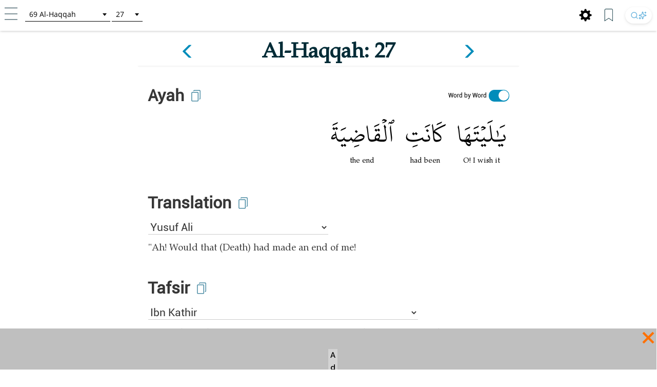

--- FILE ---
content_type: text/html; charset=UTF-8
request_url: https://tafsir.learn-quran.co/en/surah-69-al-haqqah/ayah-27
body_size: 26093
content:
<style>
    a .glyphicon-copy {
        color: white;
    }

    .close-ramadan-pappeal-modal {
        font-size: 30px !important;
        position: absolute !important;
        /* top: -10px !important;		
        right: 10px !important;		 */
    }

    .lq-popover {
        position: absolute;
        z-index: 1060;
        display: none;
        width: 280px;
        height: 125px;
        padding: 1px;
        text-align: left;
        text-align: start;
        font-size: 14px;
        background-color: #fff;
        border: 1px solid #ccc;
        border: 1px solid rgba(0, 0, 0, .2);
        border-radius: 6px;
        box-shadow: 0 5px 10px rgba(0, 0, 0, .2);
    }

    .lq-popover-header {
        top: 125%;
        right: 3%;
    }

    .lq-popover-footer {
        bottom: 115%;
        /* 550 */
        left: 2.5%;
    }

    #al-azhar-popup-xs .popup-background-portrait,
    #al-azhar-popup-lg .popup-background-portrait {
        display: inline-block;
        margin-bottom: 0;
        width: 100%;
        height: 100%;
        background: white;
        /* padding: 10px; */
    }

    .popup-background-portrait {
        height: auto !important;
    }

    #al-azhar-popup-xs {
        height: auto !important;
    }

    .al-azhar-padding {
        padding: 10px;
    }

    .al-azhar-padding-xs {
        padding-bottom: 4rem;
    }

    #al-azhar-popup-xs .popup-close-portrait,
    #al-azhar-popup-lg .popup-close-portrait {
        color: #002b36;
        font-size: 70px;
        font-weight: lighter;
        position: fixed;
        top: 50%;
        right: 0%;
        display: inline-block;
        /* z-index: 1; */
    }

    .al-azhar-popup-modal-xs {
        display: none;
        /* z-index: 1; */
        /* overflow: auto; */
        margin-top: -3em;
        width: 100%;
        height: 100%;
        background-color: rgb(0, 0, 0);
        background-color: rgba(2, 39, 57, .0);
    }

    .al-azhar-popup-modal-lg {
        display: none;
        /* z-index: 1; */
        /* overflow: auto; */
        margin-top: -3em;
        width: 100%;
        height: 75%;
        background-color: rgb(0, 0, 0);
        background-color: rgba(2, 39, 57, .0);
    }
</style>




<!DOCTYPE html>
<html lang="en">
<head>
    <meta charset="utf-8">
    <meta http-equiv="X-UA-Compatible" content="IE=edge">
    <meta name="viewport" content="width=device-width, initial-scale=1">
    
    
    
    
    <!-- Google Analytics -->
    <script>
        (function(i,s,o,g,r,a,m){i['GoogleAnalyticsObject']=r;i[r]=i[r]||function(){
            (i[r].q=i[r].q||[]).push(arguments)},i[r].l=1*new Date();a=s.createElement(o),
            m=s.getElementsByTagName(o)[0];a.async=1;a.src=g;m.parentNode.insertBefore(a,m)
        })(window,document,'script','https://www.google-analytics.com/analytics.js','ga');

        ga('create', 'UA-63029260-2', 'auto');
        ga('send', 'pageview');
    </script>
    <!-- End Google Analytics -->
    
    <!-- Global site tag (gtag.js) - Google Analytics V4 -->
    <script async src="https://www.googletagmanager.com/gtag/js?id=G-XCVZ4TQS4M"></script>
    <script>
      window.dataLayer = window.dataLayer || [];
      function gtag(){dataLayer.push(arguments);}
      gtag('js', new Date());
    
      gtag('config', 'G-XCVZ4TQS4M');
    </script>
    <script>
        function ga4event(name, category, label) {
            gtag('event', name, {
                'event_category': category,
                'event_label': label,
            });
        }
        function ga4event(name, category, label, value) {
            gtag('event', name, {
                'event_category': category,
                'event_label': label,
                'value': value,
            });
        }
    </script>

    <!-- CSRF Token -->
    <meta name="csrf-token" content="CAuRsdzInBCTBatt2opCj0BaLavzhSso0ApesNGd">

    <!-- Title and Icon -->
    
    <title>Tafsir Surah Al-Haqqah ayah 27 | Learn Quran Tafsir</title>
    <link rel="icon" type="image/png" href="https://tafsir.learn-quran.co/img/logo-lqtafsir3-icon.webp">

    
    
    <meta name="description" content="Read Tafsir Surah Al-Haqqah ayah 27. Search anything in Qur&#039;an and understand its content with AI search technology and reliable sources in Learn Quran Tafsir."/>

    
    <meta property="og:image" itemprop="image" content="https://tafsir.learn-quran.co/img/logo-lqtafsir3.webp"/>
    <meta property="og:title" content="Tafsir Surah Al-Haqqah ayah 27 | Learn Quran Tafsir"/>
    <meta property="og:description" content="Read Tafsir Surah Al-Haqqah ayah 27. Search anything in Qur&#039;an and understand its content with AI search technology and reliable sources in Learn Quran Tafsir." />
    <meta property="og:url" content="https://tafsir.learn-quran.co/en/surah-69-al-haqqah/ayah-27"/>

    <script src="https://tafsir.learn-quran.co/js/lazysizes.min.js" async=""></script>

    
    <link rel="preload" href="/fonts/kfgqpc-uthmanic-regular.woff2" crossorigin="anonymous" as="font" type="font/woff2">
    <link rel="preload" href="/js/jquery-3.2.1.min.js" as="script">
    <link rel="preload" href="https://tafsir.learn-quran.co/css/app.css?v=417" as="style">
    <link rel="preload" href="https://tafsir.learn-quran.co/css/styles.css?v=20241219-001" as="style">
    <link rel="preload" href="https://tafsir.learn-quran.co/css/select2.min.css" as="style">

    <link rel="preconnect" href="https://fonts.googleapis.com">
    <link rel="preconnect" href="https://fonts.gstatic.com" crossorigin>
    <link href="https://fonts.googleapis.com/css2?family=Inter:wght@100..900&display=swap" rel="stylesheet">
    <link rel="stylesheet" href="https://tafsir.learn-quran.co/css/app.css?v=417">
    <link rel="stylesheet" href="https://tafsir.learn-quran.co/css/styles.css?v=20241219-001">
    <link rel="stylesheet" href="https://tafsir.learn-quran.co/css/select2.min.css" />
        <style>
        a.disabled {
            pointer-events: none;
            cursor: default;
            opacity: 0.5;
        }

        #login-popup {
            z-index: 999999;
        }
    </style>
<style>
    .add-contrib-btn {
        color: #FFF;
        text-align: center;
        font-family: Inter;
        font-size: 16px;
        line-height: 16px;
        font-weight: 400;
        border-radius: 48.936px;
        background:#047297;
        box-shadow: 0px 8px 25px 0px rgba(0, 0, 0, 0.25) rgba(4,114,151,255);
        display: inline-flex;
        padding: 12.234px;
        align-items: flex-start;
        white-space: normal;
        margin-top: 12px;
    }

    .ayah-words-container {
        text-align: center;
        margin-left: 12px;
        margin-bottom: 6px;
    }

    .ayah-word {
        text-align: center;
        font-family: 'Uthmani';
        padding-left: 5px;
        padding-right: 5px;
    }

    .ayah-word.large {
        font-size: 50px;
    }

    .ayah-word.small {
        font-size: 30px;
    }

    .transliteration-word.large, .translation-word.large {
        font-size: 14px;
    }

    .transliteration-word.small, .translation-word.small {
        font-size: 12px;
    }

    .transliteration-word, .translation-word {
        font-family: 'TeXGyrePagella', 'fallback-font';
        max-width: fit-content;
        min-width: 100%;
        word-break: normal;
    }

    .row.padding-horizontal {
        display: flex;
    }

    /* The switch - the box around the slider */
    .switch {
    position: relative;
    display: inline-block;
    width: 40px;
    height: 23px;
    }

    /* Hide default HTML checkbox */
    .switch input {
    opacity: 0;
    width: 0;
    height: 0;
    }

    /* The slider */
    .slider {
    position: absolute;
    cursor: pointer;
    top: 0;
    left: 0;
    right: 0;
    bottom: 0;
    background-color: #ccc;
    -webkit-transition: .4s;
    transition: .4s;
    }

    .slider:before {
    position: absolute;
    content: "";
    height: 20px;
    width: 20px;
    left: 1px;
    bottom: 2px;
    background-color: white;
    -webkit-transition: .4s;
    transition: .4s;
    }

    input:checked + .slider {
    background-color: #008CBA;
    }

    input:focus + .slider {
    box-shadow: 0 0 1px #008CBA;
    }

    input:checked + .slider:before {
    -webkit-transform: translateX(18px);
    -ms-transform: translateX(18px);
    transform: translateX(18px);
    }

    /* Rounded sliders */
    .slider.round {
    border-radius: 34px;
    }

    .slider.round:before {
    border-radius: 50%;
    }

    .switch-translation-per-word {
        display: flex;
        justify-content: right;
        align-items: center;
        flex-direction: row-reverse;
    }

    .panel-arabic-per-word-large.hidden,
    .panel-arabic-per-word-small.hidden,
    .panel-arabic.large.hidden,
    .panel-arabic.small.hidden {
        display: none !important;
    }

    @media  only screen and (max-width: 330px) {
        .translation-per-word-label.lang-id {
            font-size: 9px;
        }
    }

    @media  only screen and (max-width: 350px) and (min-width: 331px) {
        .translation-per-word-label.lang-id {
            font-size: 10px;
        }
    }
    @media  only screen and (max-width: 374px) and (min-width: 351px) {
        .translation-per-word-label.lang-id {
            font-size: 11px;
        }
    }
    @media  only screen and (min-width: 375px) {
        .translation-per-word-label.lang-id {
            font-size: 12px;
        }
    }
    .translation-per-word-label.lang-en {
        font-size: 12px;
    }
</style>
    <style type="text/css">
        .bottom-banner-ad-label {
            position: absolute;
            top: 0;
            left: 0;
            padding: 0 0.25em;
            color: #000;
            font-size: 1.5rem;
            font-weight: bold;
            background: lightgrey;
        }

        .bottom-banner-container {
            position: fixed;
            bottom: 53px;
            width: 100%;
            height: 8rem;
        }

        .close-modal.close-ramadan-pappeal-modal {
            font-size: 8rem !important;
        }

        .toappeal-banner {
            cursor: pointer;
        }
        
        .ramadan-pappeal-banner-landscape {
            display: flex;
            width: 100%;
            height: 100%;
            text-align: center;
            justify-content: center;
            flex-direction: column;
            align-items: center;
        }

        @media (min-width: 992px) {
            .bottom-banner-container {
                bottom: 0;
            }
        }
        
        @media (max-width: 1163px) {
            #banner-desktop {
                width: 100%;
            }
        }

        @media  only screen and (max-device-width: 500px) and (orientation: portrait) {
            .close-modal.close-ramadan-pappeal-modal {
                font-size: 7rem !important;
            }
        }

        @media  only screen and (device-width: 768px) and (orientation: portrait) and (-webkit-min-device-pixel-ratio: 2) {
            .close-modal.close-ramadan-pappeal-modal {
                font-size: 15rem !important;
                top: -5rem !important
            }
        }

        @media  only screen and (device-width: 768px) and (orientation: landscape) and (-webkit-min-device-pixel-ratio: 2) {
            .close-modal.close-ramadan-pappeal-modal {
                font-size: 19rem !important;
                top: -13rem !important
            }
        }

        @media  only screen and (device-width: 1024px)  and (device-height: 1366px) and (orientation: portrait) {
            .close-modal.close-ramadan-pappeal-modal {
                font-size: 19rem !important;
                top: -10rem !important
            }
            
            .toappeal-banner {
                height: 170px !important;
            }
        }
    </style>
    <style>
        .head-pappeal-text-mobile {
            position: absolute;
            margin-top: 13vh;
            padding-left: 7%;
            padding-right: 7%;
            color: white;
            line-height: 1.2;
            font-weight: 500;
            text-align: center;
            font-family: 'Roboto';
            font-size: 23px;
            width: 105%;
            margin-right: -30px;
            margin-left: 1.5%;
        }

        /* Tab/ipad/dll */
        @media (min-width: 768px) and (orientation: portrait) {
            .head-pappeal-text-mobile {
                font-size: 50px !important;
            }
        }

        .head-pappeal-text-mobile-colored {
            display: inline;
            color: #ff7100;
        }
        
        .main-pappeal-content-container {
            display: flex;
            justify-content: center;
        }
    </style>

    <link href="https://tafsir.learn-quran.co/css/header-select2.css" rel="stylesheet" />
    <style>
        .popover-title {
            background-color: white !important;
            color: black !important;
        }

        .popover-content {
            padding: 0;
        }

        .footer-icon.bookmark img,
        .footer-icon.setting img {
            width: 25px;
            margin: 0 15px 0 5px;
        }

        /* Search button styles */
        .search-btn:hover {
            transform: translateY(-1px);
            box-shadow: 0 4px 10px rgba(0, 0, 0, 0.1), 0 2px 4px rgba(0, 0, 0, 0.05) !important;
            background: #ffffff !important;
        }

        .search-btn:active {
            transform: translateY(0);
            box-shadow: 0 1px 3px rgba(0, 0, 0, 0.1), 0 1px 2px rgba(0, 0, 0, 0.06) !important;
        }

        .search-btn img {
            transition: opacity 0.2s ease;
        }

        .search-btn:hover img {
            opacity: 1 !important;
        }

        /* Dark mode search button */
        body[style*="background: rgb(0, 0, 0)"] .search-btn,
        body[style*="background:#000"] .search-btn {
            background: linear-gradient(145deg, #2a2a2a, #1a1a1a) !important;
            box-shadow: 0 2px 6px rgba(0, 0, 0, 0.3), 0 1px 3px rgba(0, 0, 0, 0.2) !important;
        }

        body[style*="background: rgb(0, 0, 0)"] .search-btn:hover,
        body[style*="background:#000"] .search-btn:hover {
            background: linear-gradient(145deg, #3a3a3a, #2a2a2a) !important;
            box-shadow: 0 4px 12px rgba(0, 0, 0, 0.4), 0 2px 4px rgba(0, 0, 0, 0.3) !important;
        }

        /* footer */
        #footer.header {
            position: fixed;
            z-index: 1;
            left: 0;
            bottom: 0;
            /* bottom: 5rem; */
            width: 100%;
        }

        body {
            background: white;
        }

        .panel {
            box-shadow: 0px 0px white !important;
        }

        .finished-reading {
            width: max-content;
            background-color: #0e90d2;
            border-radius: 50px;
            padding: 11px 20px;
            margin-bottom: 22px;
            margin-left: auto;
            margin-right: auto;
        }

        #finished-reading-text {
            font-size: 1.2em;
            font-weight: 500;
            margin: 0;
        }

        #read-checkbox {
            width: 32px;
            height: 32px;
            order: 1;
            z-index: 2;
            position: absolute;
            right: 30px;
            top: 50%;
            transform: translateY(-50%);
            cursor: pointer;
            visibility: hidden;
        }

        .verse-panel-primary {
            border-color: white;
        }

        .verse-panel-heading {
            color: #000000;
            background-color: white;
            border-color: white;
        }

        #name-surah,
        #name-surah-footer {
            font-family: TeXGyrePagella;
            color: #002b36;
            font-weight: bold;
            line-height: 0;
        }

        .panel-title {
            font-size: xx-large;
            font-weight: bolder;
            font-family: Roboto;
            color: #363636;
        }

        @media  only screen and (device-width: 1024px) {
            .panel-title {
                font-size: 38px;
            }
        }

        .panel-heading {
            padding-bottom: 0px;
        }

        .panel-body {
            padding-top: 5px;
        }

        .img-copied {
            width: 25px;
            margin-bottom: 15px;
            margin-left: 10px;
            margin-top: 5px;
        }

        @media  only screen and (max-width: 768px) {
            .img-copied {
                margin-top: 0;
            }
        }

        #ayah-copy,
        #trans-copy,
        #tafsir-copy {
            cursor: pointer;
        }

        .panel-translation,
        .panel-tafsir,
        .panel-related-qna {
            font-family: TeXGyrePagella;
            color: #363636;
            font-size: 21px;
        }

        #tafsir-select,
        .tafsir-select {
            font-family: "Roboto";
            font-size: 21px;
            margin-bottom: 10px;
            border: 0px;
            border-radius: 0px;
            min-width: fit-content;
            width: 50%;
            border-bottom: 1px solid rgba(0, 0, 0, .2);
            background-color: white;
        }

        #verse-prev {
            float: right;
        }

        #verse-next {
            float: left;
        }

        .name-surah-section {
            padding: 0;
        }

        .container-verse {
            margin-top: 20px;
            margin-bottom: 30px;
            box-shadow: 0 4px 2px -2px rgba(0, 0, 0, .05);
        }

        @media (max-width: 380px) {
            .lqtajwid-link img {
                margin-right: 0px !important;
                padding-right: 5px;
            }

            .header-icon.lqtajwid {
                margin-left: 0px !important;
            }
        }

        @media (max-width: 320px) {
            .lqtajwid-link img {
                margin-right: 0px !important;
                padding-right: 5px;
            }

            a.lqtajwid-link {
                font-size: 9px !important;
            }

            #select-chapter {
                width: 99px !important;
                min-width: 0px !important;
            }
        }

        /* Small devices (tablets, 768px and up) */
        @media (min-width: 768px) {
            .content-container {
                min-width: 775px;
            }
        }

        #st-1 {
            z-index: 0 !important;
        }

        .st-btn[data-network='xing'],
        .st-btn[data-network='airbnb'],
        .st-btn[data-network='amazon'],
        .st-btn[data-network='blm'],
        .st-btn[data-network='digg'],
        .st-btn[data-network='discord'],
        .st-btn[data-network='evernote'],
        .st-btn[data-network='etsy'],
        .st-btn[data-network='github'],
        .st-btn[data-network='houzz'],
        .st-btn[data-network='messenger'],
        .st-btn[data-network='snapchat'],
        .st-btn[data-network='surfingbird'],
        .st-btn[data-network='tiktok'],
        .st-btn[data-network='tripadvisor'],
        .st-btn[data-network='vimeo'],
        .st-btn[data-network='zillow'] {
            display: none !important;
        }

        .st-close img {
            margin-top: -1px;
            margin-left: -1px;
        }
    </style>
    <link rel="stylesheet" href="https://tafsir.learn-quran.co/css/login.css">
    
        <link rel="amphtml"
        href="/en/amp/surah-69-al-haqqah/ayah-27">
</head>
<body>


<div id="sidebar" class="sidenav" onclick="closeNav()">
    <div class="sidenav-container" onclick="event.stopPropagation()">
        <div class="sidenav-content">
                                  
            
                                    <a href="https://tafsir.learn-quran.co/blog/" id="blog" class="under-construction" target="_blank"><span class="text-white"></span> Blog</a>
            
            <hr>
            <a href="/en" id="home-btn"><span class="glyphicon glyphicon-search"></span> Home</a>
                        <a href=https://tafsir.learn-quran.co/en/payment_p1 class="text-payment hide-premium"><span class="glyphicon glyphicon-ok-circle premium-btn-icon-sidenav"></span> Donasi Premium</a>
                                    <a href="#" id="login-button" class="under-construction"><span class="glyphicon glyphicon-log-in text-white"></span>Login</a>
                        
            <!--<a href="#" id="toverse"><span class="glyphicon glyphicon-arrow-right"></span> Go to Verse</a>-->
            <a href="https://tafsir.learn-quran.co/en/topics" id="topics" class="under-construction"><span class="glyphicon glyphicon-list text-white"></span> Topics</a>
                        <a href=https://tafsir.learn-quran.co/en/about><span class="glyphicon glyphicon-question-sign text-white"></span> About</a>
            <a href=https://tafsir.learn-quran.co/en/donation onclick="ga('send', 'event', 'Personal Appeal', 'click', 'Go To Donation Page'); ga4event('click', 'Personal Appeal', 'Go To Donation Page');"><span class="glyphicon glyphicon-gift text-white"></span> Donation</a>
            <a href="https://learn-quran.co/advertise-with-us?utm_source=LQTafsirWeb&utm_medium=side_menu&utm_campaign=advertise_with_us" target="_blank"><span class="glyphicon glyphicon-bullhorn text-white"></span> Advertise With Us</a>
            
            <a href="https://docs.google.com/forms/u/1/d/e/1FAIpQLSdFGnvrCkZCZnkjJ2PEKA0VDQYxj2q5gLEwf_h9WMwDZ6_BIQ/viewform" target="_blank"><span class="glyphicon glyphicon-user text-white"></span>&nbsp;Register as a Volunteer</a>

            
            
            
           
                                  
        </div>
    </div>
</div>

<!-- Go to Verse modal -->
<div id="toverse-modal" class="modal">
    <!-- Modal content -->
    <div class="modal-content text-center">
        <div class="row">
            
            
            <select class="select-chapter semi-square" id="verse-select" onchange='this.size=0;' onblur="this.size=0;"></select>

            
            <select class="select-verse semi-square" type="number" min="1" id="chapter-select"></select>
        </div>
        <div class="row">
            <button class="btn btn-default modal-button" id="toverse-button">View Tafsir</button>
        </div>
        <a href="#" class="close-modal">&times;</a>
    </div>
</div>


<!-- Setting modal -->
<div id="setting-modal" class="modal">
    <a href="#" class="close-modal-setting">&times;</a>
    <!-- Modal content -->
    <div class="modal-setting-content text-center">

        <h1 class="text-white modal-title">Settings</h1>

        <p class="text-bold" style="text-align: center">Language</p>
        <select class="sidenav-select semi-square" id="language-select" onchange='this.size=0;' onblur="this.size=0;"></select>
        <br><br><br>

        <h1 id="text-preview" class="text-white" style="font-family: Uthmani">بِسْمِ اللَّهِ الرَّحْمَنِ الرَّحِيمِ</h1>
        <br>

        <div class="row">

            
            <select class="sidenav-select semi-square" id="font-select" onchange='this.size=0;' onblur="this.size=0;">
            </select>

            
            <!--<select class="select-text semi-square" id="text-select" onchange='this.size=0;' onblur="this.size=0;">-->
            <!--    <option>Text 1</option>-->
            <!--    <option>Text 2</option>-->
            <!--</select>-->
        </div>
        <div class="row">
            <button class="btn btn-default modal-button" id="font-button">Apply</button>
        </div>
    </div>
</div>

<div class="branch-banner-android" style="visibility:hidden;">
    <div data-id="1" id="branch-banner-iframe" class="branch-animation">
        <div data-id="2" id="branch-banner" class="branch-animation">
            <div data-id="3" class="branch-banner-content">
                <div data-id="4" class="branch-banner-button-container branch-banner-button">
                    <span data-id="5" class="branch-banner-button" id="branch-mobile-action">Download Apps</span>
                    <span data-id="6" id="branch-banner-close1" class="branch-banner-close">×</span>
                </div>
            </div>
        </div>
    </div>   
</div>

<div id="content" class="content container">
        <!-- standard header tag used for search result & verse page, not homepage -->
    <div id="header" class="container header header-white">
        <div class="row lq-header">
            <div class="header-icon ham">
                <a href="#" onclick="openNav()"><img src="https://tafsir.learn-quran.co/img/header-small-ham.png"></a>
            </div>
            <div id="go-to-ayat" style="padding-top: 5px;" class="header-icon go-to-ayat">
                <select id="select-chapter" class="select-chapter semi-square go-to-ayat" onchange='this.size=0;'
                    onblur="this.size=0;">
                    <option value="1" data-maxchapter="7">1       Al-Fatihah</option>
<option value="2" data-maxchapter="286">2       Al-Baqarah</option>
<option value="3" data-maxchapter="200">3       Ali-'Imran</option>
<option value="4" data-maxchapter="176">4       An-Nisa'</option>
<option value="5" data-maxchapter="120">5       Al-Ma'idah</option>
<option value="6" data-maxchapter="165">6       Al-An'am</option>
<option value="7" data-maxchapter="206">7       Al-A'raf</option>
<option value="8" data-maxchapter="75">8       Al-Anfal</option>
<option value="9" data-maxchapter="129">9       At-Tawbah</option>
<option value="10" data-maxchapter="109">10     Yunus</option>
<option value="11" data-maxchapter="123">11     Hud</option>
<option value="12" data-maxchapter="111">12     Yusuf</option>
<option value="13" data-maxchapter="43">13     Ar-Ra'd</option>
<option value="14" data-maxchapter="52">14     Ibrahim</option>
<option value="15" data-maxchapter="99">15     Al-Hijr</option>
<option value="16" data-maxchapter="128">16     An-Nahl</option>
<option value="17" data-maxchapter="111">17     Al-Isra</option>
<option value="18" data-maxchapter="110">18     Al-Kahfi</option>
<option value="19" data-maxchapter="98">19     Maryam</option>
<option value="20" data-maxchapter="135">20     Taha</option>
<option value="21" data-maxchapter="112">21     Al-Anbya</option>
<option value="22" data-maxchapter="78">22     Al-Hajj</option>
<option value="23" data-maxchapter="118">23     Al-Mu'minun</option>
<option value="24" data-maxchapter="64">24     An-Nur</option>
<option value="25" data-maxchapter="77">25     Al-Furqan</option>
<option value="26" data-maxchapter="227" data-alternative-names="Asy-Syu'ara'">26     Ash-Shu'ara'</option>
<option value="27" data-maxchapter="93">27     An-Naml</option>
<option value="28" data-maxchapter="88">28     Al-Qasas</option>
<option value="29" data-maxchapter="69">29     Al-'Ankabut</option>
<option value="30" data-maxchapter="60">30     Ar-Rum</option>
<option value="31" data-maxchapter="34">31     Luqman</option>
<option value="32" data-maxchapter="30">32     As-Sajdah</option>
<option value="33" data-maxchapter="73">33     Al-Ahzab</option>
<option value="34" data-maxchapter="54">34     Al-Saba'</option>
<option value="35" data-maxchapter="45">35     Al-Fatir</option>
<option value="36" data-maxchapter="83">36     Yasin</option>
<option value="37" data-maxchapter="182">37     As-Saffat</option>
<option value="38" data-maxchapter="88">38     Sad</option>
<option value="39" data-maxchapter="75">39     Az-Zumar</option>
<option value="40" data-maxchapter="85" data-alternative-names="At-Tawl">40     Al-Mu'min</option>
<option value="41" data-maxchapter="54">41     Fussilat</option>
<option value="42" data-maxchapter="53" data-alternative-names="Asy-Syura">42     Ash-Shura</option>
<option value="43" data-maxchapter="89">43     Az-Zukhruf</option>
<option value="44" data-maxchapter="59">44     Ad-Dukhan</option>
<option value="45" data-maxchapter="37">45     Al-Jatsiyah</option>
<option value="46" data-maxchapter="35">46     Al-Ahqaf</option>
<option value="47" data-maxchapter="38">47     Muhammad</option>
<option value="48" data-maxchapter="29">48     Al-Fath</option>
<option value="49" data-maxchapter="18">49     Al-Hujurat</option>
<option value="50" data-maxchapter="45">50     Qaf</option>
<option value="51" data-maxchapter="60">51     Ad-Dhariyat</option>
<option value="52" data-maxchapter="49">52     At-Tur</option>
<option value="53" data-maxchapter="62">53     An-Najm</option>
<option value="54" data-maxchapter="55">54     Al-Qamar</option>
<option value="55" data-maxchapter="78">55     Ar-Rahman</option>
<option value="56" data-maxchapter="96">56     Al-Waqi'ah</option>
<option value="57" data-maxchapter="29">57     Al-Hadid</option>
<option value="58" data-maxchapter="22">58     Al-Mujadilah</option>
<option value="59" data-maxchapter="24">59     Al-Hasyr</option>
<option value="60" data-maxchapter="13">60     Al-Mumtahanah</option>
<option value="61" data-maxchapter="14">61     As-Saff</option>
<option value="62" data-maxchapter="11">62     Al-Jumu'ah</option>
<option value="63" data-maxchapter="11">63     Al-Munafiqun</option>
<option value="64" data-maxchapter="18">64     At-Taghabun</option>
<option value="65" data-maxchapter="12">65     At-Talaq</option>
<option value="66" data-maxchapter="12">66     At-Tahrim</option>
<option value="67" data-maxchapter="30">67     Al-Mulk</option>
<option value="68" data-maxchapter="52">68     Al-Qalam</option>
<option value="69" data-maxchapter="52">69     Al-Haqqah</option>
<option value="70" data-maxchapter="44">70     Al-Ma'arij</option>
<option value="71" data-maxchapter="28">71     Nuh</option>
<option value="72" data-maxchapter="28">72     Al-Jinn</option>
<option value="73" data-maxchapter="20">73     Al-Muzzammil</option>
<option value="74" data-maxchapter="56">74     Al-Muddaththir</option>
<option value="75" data-maxchapter="40">75     Al-Qiyamah</option>
<option value="76" data-maxchapter="31" data-alternative-names="Ad-Dahr">76     Al-Insan</option>
<option value="77" data-maxchapter="50">77     Al-Mursalat</option>
<option value="78" data-maxchapter="40">78     An-Naba'</option>
<option value="79" data-maxchapter="46">79     An-Nazi'at</option>
<option value="80" data-maxchapter="42">80     'Abasa</option>
<option value="81" data-maxchapter="29">81     At-Takwir</option>
<option value="82" data-maxchapter="19">82     Al-Infithar</option>
<option value="83" data-maxchapter="36" data-alternative-names="Al-Mutaffifin,At-Tatfif">83     Al-Mutaffifin</option>
<option value="84" data-maxchapter="25">84     Al-Insyiqaq</option>
<option value="85" data-maxchapter="22">85     Al-Buruj</option>
<option value="86" data-maxchapter="17">86     At-Tariq</option>
<option value="87" data-maxchapter="19">87     Al-A'la</option>
<option value="88" data-maxchapter="26">88     Al-Ghashiyah</option>
<option value="89" data-maxchapter="30">89     Al-Fajr</option>
<option value="90" data-maxchapter="20">90     Al-Balad</option>
<option value="91" data-maxchapter="15">91     Ash-Syams</option>
<option value="92" data-maxchapter="21">92     Al-Lail</option>
<option value="93" data-maxchapter="11">93     Ad-Dhuha</option>
<option value="94" data-maxchapter="8">94     Al-Insyirah</option>
<option value="95" data-maxchapter="8">95     At-Tin</option>
<option value="96" data-maxchapter="19">96     Al-'Alaq</option>
<option value="97" data-maxchapter="5">97     Al-Qadr</option>
<option value="98" data-maxchapter="8">98     Al-Bayyinah</option>
<option value="99" data-maxchapter="8">99     Al-Zalzalah</option>
<option value="100" data-maxchapter="11">100   Al-'Adiyat</option>
<option value="101" data-maxchapter="11">101   Al-Qari'ah</option>
<option value="102" data-maxchapter="8">102   At-Takatsur</option>
<option value="103" data-maxchapter="3">103   Al-'Asr</option>
<option value="104" data-maxchapter="9">104   Al-Humazah</option>
<option value="105" data-maxchapter="5">105   Al-Fil</option>
<option value="106" data-maxchapter="4">106   Al-Quraish</option>
<option value="107" data-maxchapter="7">107   Al-Ma'un</option>
<option value="108" data-maxchapter="3" data-alternative-names="Al-Kautsar,Al-Kawthar">108   Al-Kawthar</option>
<option value="109" data-maxchapter="6">109   Al-Kafirun</option>
<option value="110" data-maxchapter="3">110   An-Nasr</option>
<option value="111" data-maxchapter="5" data-alternative-names="Al-Lahab,Al-Masad">111   Al-Lahab</option>
<option value="112" data-maxchapter="4">112   Al-Ikhlas</option>
<option value="113" data-maxchapter="5">113   Al-Falaq</option>
<option value="114" data-maxchapter="6">114   An-Nas</option>
                </select>
                <select id="select-verse" class="select-verse semi-square go-to-ayat" type="number" min="1"></select>
            </div>
            <div class="header-icon user">
                                    <!-- <div id="beli-premium-button" class="btn-xs btn-login visible-lg visible-md visible-sm visible-no-xs-premium hide-premium" onclick="window.open('https://tafsir.learn-quran.co/en/payment_p1','_self')">Donasi Premium</div> -->
    <!-- <div id="beli-premium-button-mini" class="btn-xs btn-login visible-xs-premium" onclick="window.open('https://tafsir.learn-quran.co/en/payment_p1','_self')">Donasi<br/>Premium</div> -->
                            </div>

            <div class="header-icon search-icon-header" style="float:right;margin:0px 10px 0;">
                <a href="https://learn-quran.co/gotolink/ai-tafsir-english" target="_blank"
                    title="Search" class="search-btn"
                    style="display: inline-flex; align-items: center; justify-content: center; height: 32px; padding: 0 10px; border-radius: 20px; background: #ffffff; box-shadow: 0 2px 6px rgba(0, 0, 0, 0.08), 0 1px 3px rgba(0, 0, 0, 0.06); transition: all 0.2s ease; text-decoration: none; gap: 4px;">
                    <svg xmlns="http://www.w3.org/2000/svg" width="16" height="16" viewBox="0 0 24 24" fill="none"
                        stroke="currentColor" stroke-width="2" stroke-linecap="round" stroke-linejoin="round"
                        class="lucide lucide-search" style="opacity: 0.75;">
                        <circle cx="11" cy="11" r="8" />
                        <path d="m21 21-4.3-4.3" />
                    </svg>
                    <svg xmlns="http://www.w3.org/2000/svg" width="16" height="16" viewBox="0 0 24 24" fill="none"
                        stroke="currentColor" stroke-width="2" stroke-linecap="round" stroke-linejoin="round"
                        class="lucide lucide-sparkles-icon lucide-sparkles" style="opacity: 0.75;">
                        <path
                            d="M11.017 2.814a1 1 0 0 1 1.966 0l1.051 5.558a2 2 0 0 0 1.594 1.594l5.558 1.051a1 1 0 0 1 0 1.966l-5.558 1.051a2 2 0 0 0-1.594 1.594l-1.051 5.558a1 1 0 0 1-1.966 0l-1.051-5.558a2 2 0 0 0-1.594-1.594l-5.558-1.051a1 1 0 0 1 0-1.966l5.558-1.051a2 2 0 0 0 1.594-1.594z" />
                        <path d="M20 2v4" />
                        <path d="M22 4h-4" />
                        <circle cx="4" cy="20" r="2" />
                    </svg>
                </a>
            </div>

            <div class="header-icon bookmark hidden-sm hidden-xs" style="float:right;margin:2.5px 10px 0;">
                <a href="#" class="unbookmark-icon"><img src="https://tafsir.learn-quran.co/img/footer-small-bookmarked.png"></a>
                <a href="#" class="bookmark-icon"><img src="https://tafsir.learn-quran.co/img/footer-small-bookmark.png"></a>
            </div>

            <div class="header-icon setting setting-icon-header hidden-sm hidden-xs"
                style="float:right;margin:2.5px 10px 0;">
                <a href="#"><span class="glyphicon glyphicon-cog" style="color: black; font-size: 25px;"></span></a>
            </div>

            

            <!-- LQ Popover Header -->
            <div id="lq-popover-header" class="lq-popover lq-popover-header">
                <div class="arrow"></div>
                <!-- <h3 class="popover-title"></h3> -->
                <div class="popover-content" style="padding: 9px 14px;">
                    <div class="footer-aa-container"
                        style="float:left;border: #eee solid 1px;border-radius:5px;margin:0 0px;padding:0px 5px;">
                        <a href="#" class="footer-aamin"><img src="https://tafsir.learn-quran.co/img/footer-small-aamin.png"
                                style="width:40px; margin: 0px 5px; padding: 10px 0px;"></a>
                        <span class="borderr"
                            style="border-left: 1px solid #eee;padding-top: 13px; padding-bottom: 15px;"></span>
                        <a href="#" class="footer-aaplus"><img src="https://tafsir.learn-quran.co/img/footer-small-aaplus.png"
                                style="width:40px; margin-left: 7px; margin-right: 2px; padding: 10px 0px;"></a>
                    </div>

                    <div class="footer-arb-container"
                        style="float:left;border: #eee solid 1px;border-radius:5px;margin:0 0 0 15px;padding:10px 15px;">
                        <a href="#" class="footer-arbmin"><img src="https://tafsir.learn-quran.co/img/footer-small-arbmin.png"
                                style="width:40px"></a>
                        <a href="#" class="footer-arbplus"><img src="https://tafsir.learn-quran.co/img/footer-small-arbplus.png"
                                style="width:40px"></a>
                    </div>

                    <div class="footer-coloring-container"
                        style="float:left;border: #eee solid 1px;border-radius:5px;margin:10 0 0px;padding:0;">
                        <a href="#" class="footer-coloring" attr="white"><img
                                src="https://tafsir.learn-quran.co/img/footer-small-white.png" style="width:55px;"></a>
                        <a href="#" class="footer-coloring" attr="black"><img
                                src="https://tafsir.learn-quran.co/img/footer-small-black.png" style="width:55px;"></a>
                    </div>

                    <div class="footer-lang-container"
                        style="font-size:16px;float:left;border: #eee solid 1px;border-radius:5px;margin:10 0 0 15px;padding:10px 15px; font-weight: bold;">
                        <a href="#" class="footer-lang" attr="id"
                            style="margin-right:10.25px;margin-left:10.25px;color:#002B37">ID</a>
                        <a href="#" class="footer-lang" attr="en"
                            style="margin-right:10.25px;margin-left:10.25px;color:#002B37">EN</a>
                    </div>
                </div>
            </div>
        </div>
    </div>

    <!--Pop up modal -->
    <div id="login-popup" class="popup-modal">
    <!--Modal content -->
   <div class="modal-setting-content text-center login-or-bookmark-popup" style="height: 100%; justify-content: center; display: flex;" onclick="closeLoginOrBookmarkModal(event)">
       <div id="login-section">
           <div class="row">
               <div class="col-md-12">
                   <div class="card ">
                       <div class="card-body">
                           
                           <!-- Nav tabs -->
                           <ul class="nav nav-tabs nav-custom" role="tablist">
                               <li class="nav-item active"> <a class="nav-link" data-toggle="tab" href="#home" role="tab" aria-selected="true"><span >Register</span></a> </li>
                               <li class="nav-item"> <a class="nav-link" data-toggle="tab" href="#profile" role="tab" aria-selected="false"><span>Login</span><br/></a> </li>
                               
                           </ul>
                           <!-- Tab panes -->
                           <div class="tab-content tabcontent-border">
                               <div class="tab-pane active" id="home" role="tabpanel">
                                   <div class="col-xs-12 text-center ">

                                       <h1 class="text-black text-bold" style="font-family: TeX">Join Learn Quran Tafsir</h1>
                                       <br/>
                                       <p class="text-black" style="font-size: large">Join Learn Quran Tafsir to get tafsir interpretation and information from Learn Quran Tafsir.</p>
                                       <br/>
                                       <a class="disabled" id="login-with-fb-button" href="https://tafsir.learn-quran.co/id/redirect">
                                            <img
                                                src="https://tafsir.learn-quran.co/img/tiny_photos/fb-login-en.png"
                                                data-src="https://tafsir.learn-quran.co/img/original_photos/fb-login-en.png"
                                                data-srcset="https://tafsir.learn-quran.co/img/original_photos/fb-login-en.png"
                                                width="350px"
                                                style="max-width: 100%"
                                                class="lazyload"
                                            >
                                        </a>
                                       <br>
                                       <br>
                                       <div>
                                           <input type="checkbox" id="privacy-check" name="privacy-check" value="1">
                                                                                           <label for="privacy-check">By ticking the box, you agree to our <a href="https://tafsir.learn-quran.co/blog/privacy-policy-new/" target="_blank" style="color: orange">privacy policy</a></label>
                                                                                   </div>
                                   </div>
                               </div>
                               <div class="tab-pane p-20" id="profile" role="tabpanel">
                                   <div class="col-xs-12 text-center login-content">
                                        <p class="text-black" style="font-size: large">If you already have account</p>
                                        <a  href="https://tafsir.learn-quran.co/id/redirect">
                                            <img
                                                src="https://tafsir.learn-quran.co/img/tiny_photos/fb-login-en.png"
                                                data-src="https://tafsir.learn-quran.co/img/original_photos/fb-login-en.png"
                                                data-srcset="https://tafsir.learn-quran.co/img/original_photos/fb-login-en.png"
                                                width="350px"
                                                style="max-width: 100%"
                                                class="lazyload"
                                            >
                                        </a>
                                   </div>

                               </div>
                               
                           </div>
                       </div>
                   </div>
               </div>
               
           </div>
           
       </div>
   </div>
</div>




    <!--Bookmark modal -->
    <div id="bookmark-login-popup" class="popup-modal">
        <!--Modal content -->
        <div class="modal-setting-content text-center login-or-bookmark-popup"
            style="height: 100%; justify-content: center; display: flex;" onclick="closeLoginOrBookmarkModal(event)">
            <div id="login-section">
                <div class="row">
                    <div class="col-md-12">
                        <div class="card">
                            <div class="card-body">
                                <!-- Nav tabs -->
                                <ul class="nav nav-tabs nav-custom" role="tablist">
                                    <li class="nav-item"> <a class="nav-link" data-toggle="tab" href="#homebookmark"
                                            role="tab"
                                            aria-selected="true"><span>Register</span></a> </li>
                                    <li class="nav-item active"> <a class="nav-link active" data-toggle="tab"
                                            href="#profilebookmark" role="tab"
                                            aria-selected="false"><span>Login</span><br /></a> </li>
                                </ul>
                                <!-- Tab panes -->
                                <div class="tab-content tabcontent-border">
                                    <div class="tab-pane" id="homebookmark" role="tabpanel">
                                        <div class="col-xs-12 text-center ">

                                            <h1 class="text-black text-bold" style="font-family: TeX">
                                                Join Learn Quran Tafsir
                                            </h1>
                                            <br />
                                            <p class="text-black" style="font-size: large">
                                                Join Learn Quran Tafsir to get tafsir interpretation and information from Learn Quran Tafsir.
                                            </p>
                                            <br />
                                            <a class="disabled" id="login-with-fb-button2" href="https://tafsir.learn-quran.co/id/redirect">
                                                <img src="https://tafsir.learn-quran.co/img/tiny_photos/fb-login-en.png"
                                                    data-src="https://tafsir.learn-quran.co/img/original_photos/fb-login-en.png"
                                                    data-srcset="https://tafsir.learn-quran.co/img/original_photos/fb-login-en.png"
                                                    width="350px" style="max-width: 100%" class="lazyload">
                                            </a>
                                            <br>
                                            <br>
                                            <div>
                                                <input type="checkbox" id="privacy-check2" name="privacy-check2" value="1">
                                                                                                    <label for="privacy-check2">By ticking the box, you agree to our <a
                                                            href="https://tafsir.learn-quran.co/blog/kebijakan-privasi/"
                                                            target="_blank" style="color: orange">privacy policy</a></label>
                                                                                            </div>
                                        </div>
                                    </div>
                                    <div class="tab-pane p-20 active" id="profilebookmark" role="tabpanel">
                                        <div class="col-xs-12 text-center login-content">
                                            <p class="text-black" style="font-size: large">
                                                You have to login to access this feature
                                            </p>
                                            <a href="https://tafsir.learn-quran.co/id/redirect">
                                                <img src="https://tafsir.learn-quran.co/img/tiny_photos/fb-login-en.png"
                                                    data-src="https://tafsir.learn-quran.co/img/original_photos/fb-login-en.png"
                                                    data-srcset="https://tafsir.learn-quran.co/img/original_photos/fb-login-en.png"
                                                    width="350px" style="max-width: 100%" class="lazyload">
                                            </a>
                                        </div>
                                    </div>
                                </div>
                            </div>
                        </div>
                    </div>
                </div>
            </div>
        </div>
    </div>

    

    <div class="container-panel"
        style="display: flex; justify-content: center; width: 100% !important; word-break: break-word;">
        <div class="padding-horizontal content-container" style="max-width: 775px; text-align: initial; width: 100%">
            <div class="text-center container-verse">
                <div class="row">
                    <div class="col-xs-2 name-surah-section">
                        <span id="verse-prev" class="clickable glyphicon glyphicon-menu-left"
                            style="cursor:pointer;"></span>
                    </div>
                    <div class="col-xs-8 name-surah-section">
                        <h1 class="text-center" id="name-surah"></h1>
                    </div>
                    <div class="col-xs-2 name-surah-section">
                        <span id="verse-next" class="clickable glyphicon glyphicon-menu-right"
                            style="cursor:pointer;"></span>
                    </div>
                </div>
            </div>

            <div class="panel panel-primary verse-panel-primary">
    <div class="panel-heading verse-panel-heading">
        <div class="row padding-horizontal" style="position: relative; margin-bottom: 10px">
            <div style="display: flex; width: 50%">
                <h2 class="panel-title">Ayah</h2>
                <span
                    tabindex="0"
                    href="#"
                    id="ayah-copy"
                    data-toggle="ayah-tooltip"
                    data-placement="bottom"
                    title="Ayah copied"
                >
                    <img class="img-copied" src='https://tafsir.learn-quran.co/img/copy.png' style="margin-bottom: 0" />
                </span>
            </div>
            <div class="switch-translation-per-word" style="width: 50%">
                <label class="switch" style="margin-bottom: 0">
                    <input type="checkbox" id="input-switch-translation-per-word" checked="true">
                    <span class="slider round"></span>
                </label>
                <div class="translation-per-word-label lang-en" style="text-align: end; font-family: 'Roboto'; padding-right: 4px; color: #000 ">
                    Word by Word
                </div>
            </div>
        </div>
    </div>
    <div id="panel-verse-content">
        <div class="panel-body panel-arabic large visible-lg visible-md visible-sm hidden">يَٰلَيۡتَهَا كَانَتِ ٱلۡقَاضِيَةَ</div>
        <div class="panel-body panel-arabic small hidden visible-xs">يَٰلَيۡتَهَا كَانَتِ ٱلۡقَاضِيَةَ</div>
                    <div class="panel-body visible-lg visible-md visible-sm panel-arabic-per-word-large">
                <div style="display: flex; flex-direction: row-reverse; color: #000; flex-wrap: wrap">
                                            <div class="ayah-words-container">
                            <div class="ayah-word large">
                                يَٰلَيۡتَهَا
                            </div>
                            <div class="translation-word large">
                                O! I wish it
                            </div>
                        </div>
                                            <div class="ayah-words-container">
                            <div class="ayah-word large">
                                كَانَتِ
                            </div>
                            <div class="translation-word large">
                                had been
                            </div>
                        </div>
                                            <div class="ayah-words-container">
                            <div class="ayah-word large">
                                ٱلۡقَاضِيَةَ
                            </div>
                            <div class="translation-word large">
                                the end
                            </div>
                        </div>
                                    </div>
            </div>
            <div class="panel-body visible-xs panel-arabic-per-word-small">
                <div style="display: flex; flex-direction: row-reverse; color: #000; flex-wrap: wrap">
                                            <div class="ayah-words-container">
                            <div class="ayah-word small">
                                يَٰلَيۡتَهَا
                            </div>
                            <div class="translation-word small">
                                O! I wish it
                            </div>
                        </div>
                                            <div class="ayah-words-container">
                            <div class="ayah-word small">
                                كَانَتِ
                            </div>
                            <div class="translation-word small">
                                had been
                            </div>
                        </div>
                                            <div class="ayah-words-container">
                            <div class="ayah-word small">
                                ٱلۡقَاضِيَةَ
                            </div>
                            <div class="translation-word small">
                                the end
                            </div>
                        </div>
                                    </div>
            </div>
            </div>
</div>

<div class="panel panel-primary verse-panel-primary">
    <div class="panel-heading verse-panel-heading">
        <div class="row padding-horizontal" style="position: relative;">
            <h2 class="panel-title">Translation</h2>
            <span
                tabindex="1"
                href="#"
                id="trans-copy"
                data-toggle="trans-tooltip"
                data-placement="bottom"
                title="Translation copied"
            >
            <img class="img-copied" src='https://tafsir.learn-quran.co/img/copy.png' /></span>
        </div>
    </div>
    <div class="panel-body panel-translation" id="panel-translation-content">
                <select
            id="translation-select"
            class="tafsir-select"
            onChange="ga('send', 'event', 'Translation', 'click', this.options[this.selectedIndex].text); ga4event('click', 'Translation', this.options[this.selectedIndex].text);"
                    >
                            <option value="yusuf_ali" class="tafsir-select">Yusuf Ali</option>
                            <option value="saheeh_international" class="tafsir-select">Saheeh International</option>
                            <option value="ala_maududi" class="tafsir-select">Ala Maududi</option>
                    </select>
        <div id="panel-translation-content-select" style="display:flex;">
                            <div class="translation-content enable-newline" data-translation="yusuf_ali" >"Ah! Would that (Death) had made an end of me!<br/></div>
                            <div class="translation-content enable-newline" data-translation="saheeh_international"  style="display:none;" >I wish my death had been the decisive one.</div>
                            <div class="translation-content enable-newline" data-translation="ala_maududi"  style="display:none;" >Oh! Would that the death that came to me in the world had made an end of me!<br/></div>
                    </div>
            </div>
</div>





<div class="panel panel-primary verse-panel-primary">
    <div class="panel-heading verse-panel-heading">
        <div class="row padding-horizontal" style="position: relative;">
            <h2 class="panel-title">Tafsir</h2>
            <span
                tabindex="1"
                href="#"
                id="tafsir-copy"
                data-toggle="tafsir-tooltip"
                data-placement="bottom"
                title="Tafsir copied"
            >
                <img class="img-copied" src='https://tafsir.learn-quran.co/img/copy.png' />
            </span>
        </div>
    </div>
    <div class="panel-body panel-tafsir">
        <select
            id="tafsir-select"
            onChange="ga('send', 'event', 'Tafsir', 'click', this.options[this.selectedIndex].text); ga4event('click', 'Tafsir', this.options[this.selectedIndex].text);"
        >
            <option value="1" class="tafsir-select">Ibn Kathir</option>
            
            <option value="2" class="tafsir-select">Indonesian Ministry of Religious Affairs (Brief Version)</option>
            <option value="3" class="tafsir-select">Indonesian Ministry of Religious Affairs</option>
                          <option value="5" class="tafsir-select">Al-Azhar (Summary)</option>
                        <option value="0" class="tafsir-select">Jalalayn</option>
            <option value="6" class="tafsir-select">Al-Baghawi</option>
            <option value="7" class="tafsir-select">Al-Munir</option>
            <option value="8" class="tafsir-select">Al-Jazairy</option>
            <option value="9" class="tafsir-select">As-Sa`adi</option>
            <option value="10" class="tafsir-select">As-Sya`rawi</option>
        </select>
        <div id="panel-tafsir-content">
                      <div class="tafsir-jalalayn tafsir-content enable-newline">O would that it, namely, death in [the life of] this world, had been the [final] end, that had terminated my life, so that I am not resurrected.</div>
                            <div class="tafsir-ibnu-katsir tafsir-content enable-newline" hidden><div>The Bad Condition of Whoever is given His Record in His Left Hand </div><br/><div>These Ayat inform about the condition of the wretched people when one of them is given his Record (of deeds) in his left hand when the people are brought before Allah. At this time he will be very remorseful.</div><br/><div class="panel-arabic">وَأَمَّا مَنۡ أُوتِيَ كِتَابَهُ بِشِمَالِهِ فَيَقُولُ يَا لَيۡتَنِي لَمۡ أُوتَ كِتَابِيهۡ</div><br/><br/><div class="panel-arabic">وَلَمۡ أَدۡرِ مَا حِسَابِيهۡ</div><div class="panel-arabic">يَا لَيۡتَهَا كَانَتِ الۡقَاضِيَةَ</div><div>But as for him who will be given his Record in his left hand, (He) will say:</div><br/><div>I wish that I had not been given my Record! And that I had never known how my account is!</div><br/><div>Would that it had been my end!...</div><br/><div>Ad-Dahhak said,</div><br/><div>Meaning a death which is not followed by any life.</div><br/><div>Likewise said Muhammad bin Ka`b, Ar-Rabi` and As-Suddi.</div><br/><div>Qatadah said,</div><br/><div>He will hope for death even though in the worldly life it was the most hated thing to him.</div><br/><div class="panel-arabic">مَا أَغۡنَى عَنِّي مَالِيهۡ</div><div class="panel-arabic">هَلَكَ عَنِّي سُلۡطَانِيهۡ</div><div>My wealth has not availed me; my power has gone from me.</div><br/><div>means, `my wealth and my honor did not protect me from the punishment of Allah and His torment. Now the matter has ended with me alone and I have no helper nor anyone to save me.'</div><br/><div>At this Allah says,</div><br/><div class="panel-arabic">خُذُوهُ فَغُلُّوهُ</div><div class="panel-arabic">ثُمَّ الۡجَحِيمَ صَلُّوهُ</div><div>Seize him and fetter him; then throw him in the blazing Fire.</div><br/><div>meaning, He will command the guardians of Hell to forcibly remove him from the gathering place,</div><br/><div>fetter him - meaning put iron collars on his neck -</div><br/><div>then carry him off to Hell and cast him into it, meaning they will submerge him in it.</div><br/><div>Allah said,</div><br/><div class="panel-arabic">ثُمَّ فِي سِلۡسِلَةٍ ذَرۡعُهَا سَبۡعُونَ ذِرَاعًا فَاسۡلُكُوهُ</div><div>Then fasten him on a chain whereof the length is seventy cubits!</div><br/><div>Ka`b Al-Ahbar said,</div><br/><div>Every ring of it will be equal to the entire amount of iron found in this world.</div><br/><div>Al-`Awfi reported that Ibn `Abbas and Ibn Jurayj both said,</div><br/><div>Each cubit will be the forearm's length of an angel.</div><br/><div>Ibn Jurayj reported that Ibn `Abbas said, </div><div class="panel-arabic">فَاسۡلُكُوهُ</div><div> (Then fasten him) , </div><br/><div>It will be entered into his buttocks and pulled out of his mouth. Then they will be arranged on this (chain) just like locusts are arranged on a stick that is being roasted.</div><br/><div>Al-`Awfi reported from Ibn `Abbas that he said,</div><br/><div>It will be ran into his behind until it is brought out of his two nostrils so he will not be able to stand on his two feet.</div><br/><div>Imam Ahmad recorded from `Abdullah bin `Amr that the Messenger of Allah said,</div><br/><div class="panel-arabic">لَوۡ أَنَّ رَصَاصَةً مِثۡلَ هذِهِ وأشار إلى جُمۡجُمَةٍ أُرۡسِلَتۡ مِنَ السَّمَاءِ إِلَى الاَۡرۡضِ وَهِيَ مَسِيرَةُ خَمۡسِمِايَةِ سَنَةٍ لَبَلَغَتِ الاَۡرۡضَ قَبۡلَ اللَّيۡلِ وَلَوۡ أَنَّهَا أُرۡسِلَتۡ مِنۡ رَأۡسِ السِّلۡسِلَةِ لَسَارَتۡ أَرۡبَعِينَ خَرِيفًا اللَّيۡلَ وَالنَّهَارَ قَبۡلَ أَنۡ تَبۡلُغَ قَعۡرَهَا أَوۡ أَصۡلَهَا</div><br/><div>If a drop of lead like this - and he pointed to a skull bone - were sent from the heaven to the earth, and it is a distance of five hundred years travel, it would reach the earth before night. And if it (the same drop of lead) were sent from the head of the chain (of Hell), it would travel forty fall seasons, night and day, before it would reach its (Hell's) cavity or base. </div><br/><div>At-Tirmidhi also recorded this Hadith and he said, This Hadith is Hasan.</div><br/><div>Concerning Allah's statement,</div><br/><div class="panel-arabic">إِنَّهُ كَانَ لَا يُوۡمِنُ بِاللَّهِ الۡعَظِيمِ</div><div class="panel-arabic">وَلَا يَحُضُّ عَلَى طَعَامِ الۡمِسۡكِينِ</div><div>Verily, he used not to believe in Allah, the Most Great, and urged not on the feeding of the poor.</div><br/><div>meaning, he did not establish the right of Allah upon him, of obedience to Him and performing His worship. He also did not benefit Allah's creation nor did he give them their rights. For verily, Allah has a right upon the servants that they worship Him alone and not associate anything with Him.</div><br/><div>The servants of Allah also have a right upon each other to good treatment and assistance in righteousness and piety. For this reason, Allah commanded performance of the prayer and the payment of Zakah.</div><br/><div>When the Prophet was (in his last moments) near death he said,</div><br/><div class="panel-arabic">الصَّلَةَ وَمَا مَلَكَتۡ أَيۡمَانُكُم</div><br/><div>The prayer (As-Salah) and your right hand possessions (i.e., slaves).</div><br/><div>Allah says,</div><br/><div class="panel-arabic">فَلَيۡسَ لَهُ الۡيَوۡمَ هَاهُنَا حَمِيمٌ</div><div class="panel-arabic">وَلَا طَعَامٌ إِلاَّ مِنۡ غِسۡلِينٍ</div><div class="panel-arabic">لَاا يَأۡكُلُهُ إِلاَّ الۡخَاطِوُونَ</div><div>So no friend has he here this Day. Nor any food except filth from the washing of wounds.</div><br/><div>None will eat it except the Khati'un.</div><br/><div>meaning, there is no one today who can save him from the punishment of Allah, nor any close friend or intercessor whose request would be honored. He will have no food here except for the filthy washing of wounds.</div><br/><div>Qatadah said,</div><br/><div>It will be the worst food of the people of the Hellfire.</div><br/><div>Ar-Rabi` and Ad-Dahhak both said,</div><br/><div>It (Ghislin) is a tree in Hell.</div><br/><div>Shabib bin Bishr reported from Ikrimah that Ibn Abbas said,</div><div>`Ghislin will be the blood and fluid that will flow from their flesh.</div><br/><div>Ali bin Abi Talhah reported from Ibn Abbas that he said,</div><br/><div>Ghislin is the pus of the people of the Hellfire.</div></div>
                        <div class="tafsir-ringkas-kemenag tafsir-content enable-newline" hidden>
                Not yet available. It requires resources to add this interpretation.
                                    <button class="add-contrib-btn" onclick="window.open('https://docs.google.com/forms/u/1/d/e/1FAIpQLSdFGnvrCkZCZnkjJ2PEKA0VDQYxj2q5gLEwf_h9WMwDZ6_BIQ/viewform', '_blank').focus();">
                        Let&#039;s contribute to adding it
                    </button>
                            </div>
            <div class="tafsir-lengkap-kemenag tafsir-content enable-newline" hidden>
                Not yet available. It requires resources to add this interpretation.
                                    <button class="add-contrib-btn" onclick="window.open('https://docs.google.com/forms/u/1/d/e/1FAIpQLSdFGnvrCkZCZnkjJ2PEKA0VDQYxj2q5gLEwf_h9WMwDZ6_BIQ/viewform', '_blank').focus();">
                        Let&#039;s contribute to adding it
                    </button>
                            </div>
            <div class="tafsir-albaghawi tafsir-content enable-newline" hidden>
                Not yet available. It requires resources to add this interpretation.
                                    <button class="add-contrib-btn" onclick="window.open('https://docs.google.com/forms/u/1/d/e/1FAIpQLSdFGnvrCkZCZnkjJ2PEKA0VDQYxj2q5gLEwf_h9WMwDZ6_BIQ/viewform', '_blank').focus();">
                        Let&#039;s contribute to adding it
                    </button>
                            </div>
            <div class="tafsir-almunir tafsir-content enable-newline" hidden>
                Not yet available. It requires resources to add this interpretation.
                                    <button class="add-contrib-btn" onclick="window.open('https://docs.google.com/forms/u/1/d/e/1FAIpQLSdFGnvrCkZCZnkjJ2PEKA0VDQYxj2q5gLEwf_h9WMwDZ6_BIQ/viewform', '_blank').focus();">
                        Let&#039;s contribute to adding it
                    </button>
                            </div>
            <div class="tafsir-aljazairy tafsir-content enable-newline" hidden>
                Not yet available. It requires resources to add this interpretation.
                                    <button class="add-contrib-btn" onclick="window.open('https://docs.google.com/forms/u/1/d/e/1FAIpQLSdFGnvrCkZCZnkjJ2PEKA0VDQYxj2q5gLEwf_h9WMwDZ6_BIQ/viewform', '_blank').focus();">
                        Let&#039;s contribute to adding it
                    </button>
                            </div>
            <div class="tafsir-assaadi tafsir-content enable-newline" hidden>
                Not yet available. It requires resources to add this interpretation.
                                    <button class="add-contrib-btn" onclick="window.open('https://docs.google.com/forms/u/1/d/e/1FAIpQLSdFGnvrCkZCZnkjJ2PEKA0VDQYxj2q5gLEwf_h9WMwDZ6_BIQ/viewform', '_blank').focus();">
                        Let&#039;s contribute to adding it
                    </button>
                            </div>
            <div class="tafsir-assyarawi tafsir-content enable-newline" hidden>
                Not yet available. It requires resources to add this interpretation.
                                    <button class="add-contrib-btn" onclick="window.open('https://docs.google.com/forms/u/1/d/e/1FAIpQLSdFGnvrCkZCZnkjJ2PEKA0VDQYxj2q5gLEwf_h9WMwDZ6_BIQ/viewform', '_blank').focus();">
                        Let&#039;s contribute to adding it
                    </button>
                            </div>
                                <div class="tafsir-alazhar tafsir-content enable-newline" hidden>
                Not yet available. It requires resources to add this interpretation.
                                    <button class="add-contrib-btn" onclick="window.open('https://docs.google.com/forms/u/1/d/e/1FAIpQLSdFGnvrCkZCZnkjJ2PEKA0VDQYxj2q5gLEwf_h9WMwDZ6_BIQ/viewform', '_blank').focus();">
                        Let&#039;s contribute to adding it
                    </button>
                            </div>
                  </div>
    </div>
</div>

<div class="panel panel-primary verse-panel-primary hidden" id="related-qna-content-container">
    <div class="panel-heading verse-panel-heading">
        <div class="row padding-horizontal">
            <h2 class="panel-title">Related Q&amp;A</h2>
        </div>
    </div>
    <div class="panel-body panel-related-qna">
        <div id="panel-related-qna-content">
                    </div>
    </div>
</div>






            <div class="panel-navigator text-center container-verse">
                <div class="row">
                    <div class="col-xs-2 name-surah-section">
                        <span id="verse-prev-footer" class="clickable glyphicon glyphicon-menu-left"
                            style="cursor:pointer;"></span>
                    </div>
                    <div class="col-xs-8 name-surah-section">
                        <h1 class="text-center" id="name-surah-footer"></h1>
                    </div>
                    <div class="col-xs-2 name-surah-section">
                        <span id="verse-next-footer" class="clickable glyphicon glyphicon-menu-right"
                            style="cursor:pointer;"></span>
                    </div>
                </div>
            </div>

            <div class="panel panel-primary panel-topics verse-panel-primary">
                <div class="panel-heading verse-panel-heading">
                    <div class="row padding-horizontal">
                        <h4 class="panel-title">Topics</h4>
                    </div>
                </div>
                <div class="panel-body panel-tafsir" id="panel-keywords-content">
                </div>
            </div>
            <div class="panel panel-primary panel-media verse-panel-primary hidden-sm hidden-xs"
                style="margin-bottom: 150px;">
                <div class="panel-heading verse-panel-heading">
                    <div class="row padding-horizontal">
                        <div class="sharethis-inline-share-buttons"></div>
                    </div>
                </div>
            </div>
            <div class="panel panel-primary panel-media verse-panel-primary hidden-md hidden-lg"
                style="margin-bottom: 150px;">
                <div class="panel-heading verse-panel-heading">
                    <div class="row padding-horizontal">
                        <div class="sharethis-inline-share-buttons"></div>
                    </div>
                </div>
            </div>

                    </div>

        <div id="footer" class="container header header-white hidden-md hidden-lg" style="z-index: 99999">
            <!-- LQ Popover Footer -->
            <div id="lq-popover-footer" class="lq-popover lq-popover-footer">
                <div class="arrow"></div>
                <div class="popover-content" style="padding: 9px 14px;">
                    <div class="footer-aa-container"
                        style="float:left;border: #eee solid 1px;border-radius:5px;margin:0 0px;padding:0px 5px;">
                        <a href="#" class="footer-aamin"><img src="https://tafsir.learn-quran.co/img/footer-small-aamin.png"
                                style="width:40px; margin: 0px 5px; padding: 10px 0px;"></a>
                        <span class="borderr"
                            style="border-left: 1px solid #eee;padding-top: 13px; padding-bottom: 15px;"></span>
                        <a href="#" class="footer-aaplus"><img src="https://tafsir.learn-quran.co/img/footer-small-aaplus.png"
                                style="width:40px; margin-left: 7px; margin-right: 2px; padding: 10px 0px;"></a>
                    </div>

                    <div class="footer-arb-container"
                        style="float:left;border: #eee solid 1px;border-radius:5px;margin:0 0 0 15px;padding:10px 15px;">
                        <a href="#" class="footer-arbmin"><img src="https://tafsir.learn-quran.co/img/footer-small-arbmin.png"
                                style="width:40px"></a>
                        <a href="#" class="footer-arbplus"><img src="https://tafsir.learn-quran.co/img/footer-small-arbplus.png"
                                style="width:40px"></a>
                    </div>

                    <div class="footer-coloring-container"
                        style="float:left;border: #eee solid 1px;border-radius:5px;margin:10 0 0px;padding:0;">
                        <a href="#" class="footer-coloring" attr="white"><img
                                src="https://tafsir.learn-quran.co/img/footer-small-white.png" style="width:55px;"></a>
                        <a href="#" class="footer-coloring" attr="black"><img
                                src="https://tafsir.learn-quran.co/img/footer-small-black.png" style="width:55px;"></a>
                    </div>

                    <div class="footer-lang-container"
                        style="font-size:16px;float:left;border: #eee solid 1px;border-radius:5px;margin:10 0 0 15px;padding:10px 15px; font-weight: bold;">
                        <a href="#" class="footer-lang" attr="id"
                            style="margin-right:10.25px;margin-left:10.25px;color:#002B37">ID</a>
                        <a href="#" class="footer-lang" attr="en"
                            style="margin-right:10.25px;margin-left:10.25px;color:#002B37">EN</a>
                    </div>
                </div>
            </div>

            <div class="row lq-header">
                <div class="footer-icon setting" data-container="body" data-title="" data-toggle="popover"
                    data-placement="top" data-content="Vivamus sagittis lacus vel augue laoreet rutrum faucibus."
                    style="width: 33%; margin-right: 0px;">
                    <a href="#"><span class="glyphicon glyphicon-cog" style="color: black; font-size: 25px;"></span></a>
                </div>
                <div class="footer-icon bookmark">
                    <a href="#" class="unbookmark-icon"><img src="https://tafsir.learn-quran.co/img/footer-small-bookmarked.png"></a>
                    <a href="#" class="bookmark-icon"><img src="https://tafsir.learn-quran.co/img/footer-small-bookmark.png"></a>
                </div>
            </div>
        </div>
        <div class="bottom-banner-container">
    <div id="toappeal-banner" class="toappeal-banner hide-on-landscape" style="padding:0;position:relative;width:100%;height:100%;z-index:99998;background:#bfbfbf">
        <a href="#" class="close-modal close-ramadan-pappeal-modal" style="z-index:1;color:#ff7000;top:0rem;right:0px!important;line-height:2.5rem;font-size:7rem!important;">×</a>
        <div id="topappeal" class="ramadan-pappeal-banner" style="height:100%;text-align:center;">
            <div style="position:relative;max-height:100%;">
                <div class="bottom-banner-ad-label">Ad</div>
                <img id="banner-mobile" alt="Home Learn Quran Tafsir" style="height: 100%;"/>
            </div>
        </div>
    </div>

    <div id="toappeal-banner-landscape" class="toappeal-banner hide-on-portrait" style="padding:0;position:relative;width:100%;z-index:99998;background:#bfbfbf">
        <a href="#" class="close-modal close-ramadan-pappeal-modal" style="z-index:1;color:#ff7000;top:0rem;right:0px!important;line-height:2.5rem;font-size:7rem!important;">×</a>
        <div id="topappeal-landscape" class="ramadan-pappeal-banner-landscape">
            <div style="position:relative;max-height:100%;">
                <div class="bottom-banner-ad-label">Ad</div>
                <img id="banner-desktop" alt="Home Learn Quran Tafsir" style="height: 100%;" src="/img/banner-new/banner-desktop-1.png">
            </div>
        </div>
    </div>
</div>
<div id="topappeal-modal" class="modal-new modal-pappeal-new" style="display: none; z-index:99999;">
    <a href="#" class="close-modal close-pappeal-modal" style="z-index: 1">×</a>
    <div class="modal-content-new text-left" style="height:auto; padding:0px;">
        <div class="row" style="overflow: hidden; margin-bottom: 15px">
            <div class="col-12 hidden-sm hidden-xs">
                <img 
                    class="lazyload blur-up"
                    src="https://tafsir.learn-quran.co/img/tiny_photos/head-pappeal.png"
                    data-src="https://tafsir.learn-quran.co/img/tiny_photos/head-pappeal.png"
                    data-srcset="https://tafsir.learn-quran.co/img/original_photos/head-pappeal.png 1200w,
                                 https://tafsir.learn-quran.co/img/large_photos/head-pappeal.png 860w,
                                 https://tafsir.learn-quran.co/img/medium_photos/head-pappeal.png 640w,
                                 https://tafsir.learn-quran.co/img/mobile_photos/head-pappeal.png 420w"
                    style="width:100%"
                >
            </div>
            <div class="col-12 hidden-md hidden-lg" style="max-height: 40vh;">
                <div class="head-pappeal-text-mobile" style="z-index:  1">
                    Bantu Learn Quran Tafsir 
                    <div>untuk <div class="head-pappeal-text-mobile-colored">Terus Hidup Memberi Manfaat</div></div>
                </div>
                <img 
                    class="lazyload blur-up"
                    src="https://tafsir.learn-quran.co/img/tiny_photos/head-pappeal-mobile-separated-text.png"
                    data-src="https://tafsir.learn-quran.co/img/tiny_photos/head-pappeal-mobile-separated-text.png"
                    data-srcset="https://tafsir.learn-quran.co/img/original_photos/head-pappeal-mobile-separated-text.png 1200w,
                                 https://tafsir.learn-quran.co/img/large_photos/head-pappeal-mobile-separated-text.png 860w,
                                 https://tafsir.learn-quran.co/img/medium_photos/head-pappeal-mobile-separated-text.png 640w,
                                 https://tafsir.learn-quran.co/img/mobile_photos/head-pappeal-mobile-separated-text.png 420w"
                    style="width :100%; margin-left: 15px;"
                >
            </div>
        </div>
        <div class="main-pappeal-content-container">
            <div class="row modal-content-pappeal-new">
                <p>Assalamu'alaykum warahmatullahi wabarakatuh.</p>

                <p>Semoga Anda selalu berada dalam keberkahan dan perlindungan Allah Subhanahu wa Ta'ala. Sejak dirilis pada 2018, Learn Quran Tafsir telah dikunjungi lebih dari 1 juta kali dan mendapatkan infaq lebih dari 1000 donatur yang berbeda. Kami mengucapkan terima kasih yang sebesar-besarnya, semoga Allah membalas kebaikan Anda semua.</p>

                <p>Dari seluruh pengguna yang berdonasi, rata-rata donasi adalah sekitar 400.000 rupiah. Donasi sebesar 10.000 rupiah setiap bulan per pengguna akan cukup untuk memenuhi kebutuhan pengembangan produk setiap bulan. Donasi Anda akan digunakan untuk perpanjangan server, serta upaya kami dalam menambah tafsir, mempercanggih fitur pencarian, membuat aplikasi iOS, dan menambah kualitas pengalaman pengguna demi mendekatkan umat dengan tafsir Al-Qur'an.</p>

                <p>Learn Quran Tafsir bercita-cita untuk menjadi solusi terbaik umat dalam mempelajari tafsir Al-Qur'an. Demi mempermudah kita dalam mengamalkan surat An-Nahl ayat 68 bahwa Al-Qur'an menjelaskan segala sesuatu. Kami membutuhkan bantuan Anda untuk mendekatkan masyarakat dengan tafsir Al-Qur'an.</p>

                <p>Jazakumullah khayran katsiran. Hanya Allah Subhanahu wa Ta'ala yang dapat membalas kebaikan Anda.</p>

                <p><b><i>Denny Yusuf, Ketua Yayasan Learn Quran</i></b></p>
            
            
            
                <div class="row container-pappeal">
                    <p><b>Terima kasih</b></p>
                    
                </div>

                <div class="row container-pappeal">
                    <p style="margin-bottom: 0"><b>Dukung Kami</b></p>
                    <div class="col-xs-12 col-sm-12 col-md-12 col-lg-12">
                        <div class="row hidden-sm hidden-xs" style="display: flex; align-items: center; justify-content: center;">
                            <div style="float:left;">
                                <img
                                    class="lazyload"
                                    src="https://tafsir.learn-quran.co/img/tiny_photos/cimb-pappeal.png"
                                    data-src="https://tafsir.learn-quran.co/img/original_photos/cimb-pappeal.png"
                                    data-srcset="https://tafsir.learn-quran.co/img/original_photos/cimb-pappeal.png 1200w"
                                    style="width: 200px; height: 100px"
                                />
                            </div>
                            <div>  
                                <div style="text-align:left;">
                                    <b>(427) 761653598300</b>
                                    <div>a.n. Learn Quran</div>
                                </div>
                            </div>
                        </div>
                        <div class="row hidden-md hidden-lg" style="display: flex; align-items: center; justify-content: center;">
                            <div style="float:left;margin-top: 15px;">
                                <img
                                    class="lazyload"
                                    src="https://tafsir.learn-quran.co/img/tiny_photos/cimb-pappeal.png"
                                    data-src="https://tafsir.learn-quran.co/img/original_photos/cimb-pappeal.png"
                                    data-srcset="https://tafsir.learn-quran.co/img/original_photos/cimb-pappeal.png 1200w"
                                    style="width: 130px; height: 65px"
                                />
                            </div>
                            <div style="margin-top:15px;">  
                                <div style="text-align:left;">
                                    <b>(427) 761653598300</b>
                                    <div>a.n. Learn Quran</div>
                                </div>
                            </div>
                        </div>
                    </div>
                </div>
                <div class="row container-pappeal" style="padding-bottom: 20px">
                    <a href="https://www.amalsholeh.com/tafsirdigital2" target="_blank" onclick="ga('send', 'event', 'Donasi Amal Sholeh Popup', 'click', 'Go To Donasi Amal Sholeh'); ga4event('click', 'Donasi Amal Sholeh Popup', 'Go To Donasi Amal Sholeh')">
                        <img
                            class="lazyload"
                            src="https://tafsir.learn-quran.co/img/tiny_photos/donasi-amal-sholeh.png" 
                            data-srcset="https://tafsir.learn-quran.co/img/original_photos/donasi-amal-sholeh-id.png"
                            style="width: 100%; max-width: 330px;"
                        />
                    </a>
                </div>
                
            </div>
        </div>
    </div>
</div>




    </div>
</div>
<!-- Bootstrap and JQuery-->
<script src="https://tafsir.learn-quran.co/js/jquery-3.2.1.min.js"></script>
<script src="https://tafsir.learn-quran.co/js/bootstrap.min.js"></script>

<script src="https://tafsir.learn-quran.co/js/select2.min.js"></script>

<!-- Scripts -->
<script src="https://tafsir.learn-quran.co/js/app.js?v=421"></script>
    <script type="text/javascript">
        $('#privacy-check').prop('checked', false);
        
        checkDataLogin();
        $('#privacy-check').change(function() {
            checkDataLogin();
        });
        function checkDataLogin() {
            if ($('#privacy-check').is(':checked')) {
                $('#login-with-fb-button').prop('href', "https://tafsir.learn-quran.co/id/redirect");
                $('#login-with-fb-button').removeClass('disabled');
            } else {
                $('#login-with-fb-button').addClass('disabled');
                $('#login-with-fb-button').prop('href', '');
            }
        }
    </script>
<script>
    let selectedTafsir = localStorage.getItem('tafsir-selected');
    if (selectedTafsir == null) {
        selectedTafsir = 1;
        localStorage.setItem('tafsir-selected', 0);
    }
    const tafsirNameArray = ['tafsir-jalalayn', 'tafsir-ibnu-katsir', 'tafsir-ringkas-kemenag', 'tafsir-lengkap-kemenag', '', 'tafsir-alazhar', 'tafsir-albaghawi', 'tafsir-almunir', 'tafsir-aljazairy', 'tafsir-assaadi', 'tafsir-assyarawi'];
    const tafsirs = ['Jalalain', 'Ibnu Katsir', 'Ringkas Kemenag', 'Lengkap Kemenag', '', 'Ringkasan Al-Azhar', 'Al-Baghawi', 'Al-Munir', 'Al-Jazairy', 'As-Sa`adi', 'As-Sya`rawi'];
    hideAllTafsir();

    const isAlazharExist = document.getElementsByClassName('tafsir-alazhar').length !== 0;
    if (!isAlazharExist && selectedTafsir == "5") {
        document.getElementById('tafsir-select').value = 0;
        elem = document.getElementsByClassName('tafsir-jalalayn')[0]
        if (elem != null) {
            elem.removeAttribute('hidden');
            ga('send', 'event', 'Tafsir', 'click', tafsirs[0]);
            ga4event('click', 'Tafsir', tafsirs[0]);
        }
    } else {
        document.getElementById('tafsir-select').value = selectedTafsir;
        elem = document.getElementsByClassName(tafsirNameArray[selectedTafsir])[0];
        if (elem != null) {
            elem.removeAttribute('hidden');
            ga('send', 'event', 'Tafsir', 'click', tafsirs[selectedTafsir]);
            ga4event('click', 'Tafsir', tafsirs[selectedTafsir]);
        }
    }

    const selectTafsirElem = document.getElementById('tafsir-select');
    const tafsirContentElement = document.getElementById('panel-tafsir-content');

    selectTafsirElem.addEventListener('change', () => {
      const value = selectTafsirElem.value;
      hideAllTafsir();
      let elem;
      if (value == 0) {
        elem = document.getElementsByClassName('tafsir-jalalayn')[0];
      } else if (value == 1) {
        elem = document.getElementsByClassName('tafsir-ibnu-katsir')[0];
      } else if (value == 2) {
        elem = document.getElementsByClassName('tafsir-ringkas-kemenag')[0];
      } else if (value == 3) {
        elem = document.getElementsByClassName('tafsir-lengkap-kemenag')[0];
      } else if (value == 5) {
        elem = document.getElementsByClassName('tafsir-alazhar')[0];
      } else if (value == 6) {
        elem = document.getElementsByClassName('tafsir-albaghawi')[0];
      } else if (value == 7) {
        elem = document.getElementsByClassName('tafsir-almunir')[0];
      } else if (value == 8) {
        elem = document.getElementsByClassName('tafsir-aljazairy')[0];
      } else if (value == 9) {
        elem = document.getElementsByClassName('tafsir-assaadi')[0];
      } else if (value == 10) {
        elem = document.getElementsByClassName('tafsir-assyarawi')[0];
      }
      elem.removeAttribute('hidden');
      localStorage.setItem('tafsir-selected', value);
    })

    function hideAllTafsir() {
      const tafsirContent = document.getElementById('panel-tafsir-content').getElementsByClassName('tafsir-content');
      for (let i = 0; i < tafsirContent.length; i++) {
        tafsirContent[i].setAttribute('hidden', true);
      }
    }

    function showAnswerAtIndexAndChangeIcon(index) {
      const answerClass = `panel-qna-answer-${index}`;
      document.getElementsByClassName(answerClass)[0].classList.add('in');

      const showAnswerIconClass = `icon-show-answer-${index}`;
      document.getElementsByClassName(showAnswerIconClass)[0].classList.add('hidden');

      const hideAnswerIconClass = `icon-hide-answer-${index}`;
      document.getElementsByClassName(hideAnswerIconClass)[0].classList.remove('hidden');
    }

    function hideAnswerAtIndexAndChangeIcon(index) {
      const answerClass = `panel-qna-answer-${index}`;
      document.getElementsByClassName(answerClass)[0].classList.remove('in');

      const showAnswerIconClass = `icon-show-answer-${index}`;
      document.getElementsByClassName(showAnswerIconClass)[0].classList.remove('hidden');

      const hideAnswerIconClass = `icon-hide-answer-${index}`;
      document.getElementsByClassName(hideAnswerIconClass)[0].classList.add('hidden');
    }

    function androidFunction(param) {
        try {
            if (param === 'show') {
                Android.showBanner();
            } else {
                Android.hideBanner();
            }
        } catch (err) {}
    }

    function showTranslationPerWord() {
        document.getElementById('input-switch-translation-per-word').setAttribute('checked', true);
        document.getElementsByClassName('panel-arabic small')[0].classList.add('hidden');
        document.getElementsByClassName('panel-arabic large')[0].classList.add('hidden');
        document.getElementsByClassName('panel-arabic-per-word-large')[0].classList.remove('hidden');
        document.getElementsByClassName('panel-arabic-per-word-small')[0].classList.remove('hidden');
    }

    function hideTranslationPerWord() {
        document.getElementById('input-switch-translation-per-word').removeAttribute('checked');
        document.getElementsByClassName('panel-arabic small')[0].classList.remove('hidden');
        document.getElementsByClassName('panel-arabic large')[0].classList.remove('hidden');
        document.getElementsByClassName('panel-arabic-per-word-large')[0].classList.add('hidden');
        document.getElementsByClassName('panel-arabic-per-word-small')[0].classList.add('hidden');
    }

    let initialTranslationPerWordValue = localStorage.getItem('is-using-translation-per-word');
    const isAyatDataFilled = $('#panel-verse-content').text().trim().length > 0;
    if (initialTranslationPerWordValue == null) {
        localStorage.setItem('is-using-translation-per-word', 'true');
    } else if (initialTranslationPerWordValue == 'false') {
        document.getElementById('input-switch-translation-per-word').removeAttribute('checked');
        if (isAyatDataFilled) {
            hideTranslationPerWord();
        }
    } else if (initialTranslationPerWordValue == 'true') {
        document.getElementById('input-switch-translation-per-word').setAttribute('checked', true);
        if (isAyatDataFilled) {
            showTranslationPerWord();
        }
    }

    document.getElementById('input-switch-translation-per-word').addEventListener('click', () => {
        const isChecked = document.getElementById('input-switch-translation-per-word').getAttribute('checked');
        if (!isChecked) {
            showTranslationPerWord();
            localStorage.setItem('is-using-translation-per-word', 'true');
        } else {
            hideTranslationPerWord();
            localStorage.setItem('is-using-translation-per-word', 'false');
        }
    })

    if ($('#translation-select').length > 0 && $('#translation-select').is(':hidden') === false) {
        $('#translation-select').on('change', function (event) {
            const selectedValue = event.currentTarget.value;
            localStorage.setItem('selected-translation-en', selectedValue);

            changeTranslationOfVerse(selectedValue);
        });

        if (localStorage.getItem('selected-translation-en')) {
            const selectedValue = localStorage.getItem('selected-translation-en');

            $('#translation-select').val(selectedValue);
            changeTranslationOfVerse(selectedValue);
        }
    }

    function changeTranslationOfVerse(value) {
        $('.translation-content').each((index, el) => {
            if (el.getAttribute('data-translation') === value) {
                el.style.display = 'block';
            } else {
                el.style.display = 'none';
            }
        });
    }
</script>
    <script type="text/javascript">
        

        let currentBannerNumber = +localStorage.getItem('banner-number');
        let totalBanners = lang == 'id' ? 6 : 1;

        currentBannerNumber += 1;
        if (currentBannerNumber > totalBanners) {
            currentBannerNumber = 1;
        }

        const bannerFolder = lang == 'id' ? 'banner-new' : 'banner-en';

        $('#banner-desktop').attr('src', `/img/${bannerFolder}/banner-desktop-${currentBannerNumber}.png?v=${btoa('20250418')}`);
        $('#banner-mobile').attr('src', `/img/${bannerFolder}/banner-mobile-${currentBannerNumber}.png?v=${btoa('20250418')}`);
        localStorage.setItem('banner-number', currentBannerNumber);

        // To show modals on personal appeal
        $("#topappeal, #topappeal-landscape, #topappeal-mobile").on('click', function () {
            if (currentBannerNumber == 1) {
                window.open(
                    lang == 'id' ? 'https://mui.or.id/baca/berita/tujuh-poin-pernyataan-bersama-mui-dengan-organisasi-lintas-agama-terkait-kondisi-palestina-terkini' : 'https://iumsonline.org/en/ContentDetails.aspx?ID=38846',
                    '_blank',
                );
                ga('send', 'event', 'Fatwa Ijtihad', 'click', 'Fatwa Ijtihad IUMS');
                ga4event('click', 'Fatwa Ijtihad', 'Fatwa Ijtihad IUMS')
            }
            else {
                window.open('https://www.amalsholeh.com/tafsirdigital2', '_blank');
                ga('send', 'event', 'Popup Donation', 'click', 'No Donate yet');
                ga4event('click', 'Popup Donation', 'No Donate yet')
            }
        });
    </script>
<script>
    colour_mode_background = localStorage.colour_mode_background;
    colour_mode_text = localStorage.colour_mode_text;
    $('#topappeal-modal').css("background-color", colour_mode_background);
    $('.modal-content-pappeal-new').css("color", colour_mode_text);
</script>
    <script
        src="https://platform-api.sharethis.com/js/sharethis.js#property=5d0f20b8e1239400125e3d53&product=inline-share-buttons"></script>
    <script>
        function customMatcher2(params, data) {
            const defaultMatcher = $.fn.select2.defaults.defaults.matcher;
            if (params.term) {
                params.term = params.term.replace(/-| |'/g, '');
                data.textSearch = data.text.replace(/-| |'/g, '');
                return data.textSearch.toLowerCase().includes(params.term.toLowerCase()) ? data : null;
            }
            params.term = '';
            return defaultMatcher(params, data);
        }

        $('#select-chapter').select2({
            language: {
                noResults: function (params) {
                    return lang === 'id' ? 'Surat tidak ditemukan' : 'No surah name found';
                },
            },
            matcher: customMatcher2,
        });
        $('#select-verse').select2({
            width: '60px',
            language: {
                noResults: function (params) {
                    return '';
                },
            },
        });

        let goingToDifferentVerse = false;
        const chapterId = 69;
        const verseId = 27;
        if (chapterId === 52 && verseId === 37) { // nggak ada font sin kecil bawah, makanya pake font me_quran
            $(".panel-arabic").css("font-family", 'Uthmani-backup');
        } else if (chapterId === 11 && verseId === 41) { // nggak ada font u06EA
            $(".panel-arabic").css("font-family", 'Kievit');
        } else if (chapterId === 12 && verseId === 11) { // nggak ada font u06EB
            $(".panel-arabic").css("font-family", 'Kievit'); // pake font yg nggak ada karena entah knp lebih bagus
        }

        const isBookmarked = 0;
        if (isBookmarked) {
            $(".bookmark-icon").attr("hidden", "");
        } else {
            $(".unbookmark-icon").attr("hidden", "");
        }
        isMobile = {
            getUserAgent: function () {
                return navigator.userAgent;
            },
            Android: function () {
                return /Android/i.test(this.getUserAgent());
            },
            iPhone: function () {
                return /iPhone/i.test(this.getUserAgent()) && !this.iPad();
            },
            iPod: function () {
                return /iPod/i.test(this.getUserAgent());
            },
            iPad: function () {
                return /iPad/i.test(this.getUserAgent());
            },
            macbook: function () {
                return /Macintosh/i.test(this.getUserAgent());
            },
            iPadPro: function () {
                return /MacIntel/i.test(this.getUserAgent());
            },
            iOS: function () {
                return (this.iPad() || this.iPod() || this.iPhone() || this.iPadPro() || this.macbook());
            },
            Opera: function () {
                return /Opera Mini/i.test(this.getUserAgent());
            },
        };
        if (isMobile.Android()) {
            $('.lqtajwid-link').attr('href', 'https://bit.ly/HeaderPlayStore');
        } else if (isMobile.iOS()) {
            $('.lqtajwid-link').attr('href', 'https://bit.ly/HeaderAppStore');
        } else {
            $('.lqtajwid-link').attr('href', 'https://bit.ly/LQTafsir_Header');
        }

        $('body').on('click', function (e) {
            $('[data-toggle="tafsir-tooltip"]').each(function () {
                //the 'is' for buttons that trigger popups
                //the 'has' for icons within a button that triggers a popup
                if (!$(this).is(e.target) && $(this).has(e.target).length === 0 && $('.popover').has(e.target).length === 0) {
                    $(this).popover('hide');
                }
            });

            $('[data-toggle="ayah-tooltip"]').each(function () {
                //the 'is' for buttons that trigger popups
                //the 'has' for icons within a button that triggers a popup
                if (!$(this).is(e.target) && $(this).has(e.target).length === 0 && $('.popover').has(e.target).length === 0) {
                    $(this).popover('hide');
                }
            });

            $('[data-toggle="trans-tooltip"]').each(function () {
                //the 'is' for buttons that trigger popups
                //the 'has' for icons within a button that triggers a popup
                if (!$(this).is(e.target) && $(this).has(e.target).length === 0 && $('.popover').has(e.target).length === 0) {
                    $(this).popover('hide');
                }
            });
        });

        $(document).ready(function () {
            $('[data-toggle="popover"]').popover({
                trigger: 'focus'
            })

            $('[data-toggle="tafsir-tooltip"]').popover({
                trigger: 'click'
            });

            $('[data-toggle="ayah-tooltip"]').popover({
                trigger: 'click'
            });

            $('[data-toggle="trans-tooltip"]').popover({
                trigger: 'click'
            });
        });

        const showDockedAds = 0;

        // function checkRamadhanBanner() {
        //     const classAddedBottomMargin = showDockedAds ? '.panel-docked' : '.panel-media.hidden-lg';
        //     if (sessionStorage.getItem('Ramadan-banner') != 'true' && lang == 'id') {
        //         const isPortrait = window.orientation == 0 || window.orientation == 180;
        //         const isLandscape = window.orientation == 90 || window.orientation == -90;
        //         if (screen.width >= 768 && screen.width < 1024 && isPortrait) {
        //             $("#footer").css('bottom', '150px');
        //             $(classAddedBottomMargin).css('margin-bottom', '220px')
        //         } else if (screen.width >= 1024) {
        //             if (isPortrait) {
        //                 $(classAddedBottomMargin).css('margin-bottom', '200px')
        //             } else {
        //                 $(classAddedBottomMargin).css('margin-bottom', '100px')
        //             }
        //         } else {
        //             $("#footer").css('bottom', '77.5px');
        //             $(classAddedBottomMargin).css('margin-bottom', '200px')
        //         }
        //     } else {
        //         $("#footer").css('bottom', '0');
        //         $(classAddedBottomMargin).css('margin-bottom', '80px')
        //         $(classAddedBottomMargin).css('margin-bottom', '40px')
        //     }
        // }

        // checkRamadhanBanner();

        // window.addEventListener("orientationchange", function() {
        //     checkRamadhanBanner();
        // });

        $(".benefit-donasi-lqtafsir-panel").click(function () {
            $(".benefit-donasi-lqtafsir-panel").find(".glyphicon").toggleClass("glyphicon-chevron-down");
            $(".benefit-donasi-lqtafsir-panel").find(".glyphicon").toggleClass("glyphicon-chevron-up");
        })

        $(".benefit-ringkasan-tafsir-panel").click(function () {
            $(".benefit-ringkasan-tafsir-panel").find(".glyphicon").toggleClass("glyphicon-chevron-down");
            $(".benefit-ringkasan-tafsir-panel").find(".glyphicon").toggleClass("glyphicon-chevron-up");
        })

        let styleSelect2;
        // function changeWebColorMode() {}
        if (localStorage.colour_mode_background && localStorage.colour_mode_background === '#000') {
            colour_mode_background = localStorage.colour_mode_background;
            colour_mode_text = localStorage.colour_mode_text;
            colour_icon_ham = localStorage.colour_icon_ham;
            colour_icon_home = localStorage.colour_icon_home;
            colour_icon_user = localStorage.colour_icon_user;
            colour_icon_bookmark = localStorage.colour_icon_bookmark;
            colour_icon_aa = localStorage.colour_icon_aa;
            colour_select_border = localStorage.colour_select_border;

            // header part
            $("body").css("background", colour_mode_background);
            $("#header").css("background-color", colour_mode_background);
            $(".header-white").css("background-color", colour_mode_background);
            $(".btn-login").css("background-color", colour_mode_background);
            $(".select-chapter").css("background", colour_mode_background);
            $(".select-chapter").css("color", colour_mode_text);
            $(".lqtajwid-link").css("color", colour_mode_text);
            $(".select-chapter").css("border-bottom", colour_select_border);
            $(".select-verse").css("background", colour_mode_background);
            $(".select-verse").css("color", colour_mode_text);
            $(".select-verse").css("border-bottom", colour_select_border);
            $(".header-icon.go-to-ayat").attr("style", `color: ${colour_mode_text} !important`);
            $(".select2-selection__arrow b").attr("style", `border-color: ${colour_mode_text} transparent transparent transparent !important`);
            $(".select2-selection__rendered").attr("style", `color: ${colour_mode_text} !important`);
            $(".select2-selection.select2-selection--single").attr("style", `background-color: ${colour_mode_background} !important; border-bottom: 1px solid ${colour_mode_text} !important`);
            $(".ayah-word").css("color", colour_mode_text);
            $(".translation-word").css("color", colour_mode_text);
            $(".transliteration-word").css("color", colour_mode_text);
            $(".translation-per-word-label").css("color", colour_mode_text);

            styleSelect2 = document.createElement('style');
            styleSelect2.type = 'text/css';

            styleSelect2.innerHTML =
                `.select2-search.select2-search--dropdown {
                                                    background-color: ${colour_mode_background} !important;
                                                }
                                                .select2-results {
                                                    color: ${colour_mode_text} !important;
                                                }
                                                .select2-results__option {
                                                    background-color: ${colour_mode_background};
                                                }
                                                .select2-container--default .select2-results__option--highlighted[aria-selected] {
                                                    background-color: #5897fb !important;
                                                }
                                                .select2-results__option[aria-selected=true] {
                                                    background-color: ${colour_mode_text === '#000' ? '#ddd !important' : '#848484 !important'};
                                                }
                                                .select2-search .select2-search__field {
                                                    background-color: ${colour_mode_background} !important;
                                                    color: ${colour_mode_text} !important;
                                                }
                                                span.close {
                                                    opacity: ${colour_mode_text == '#000' ? '.2' : '.8'};
                                                    color: ${colour_mode_text};
                                                    background: ${colour_mode_background};
                                                }`;
            $('head')[0].append(styleSelect2);


            // panel part
            $(".panel").css("background-color", colour_mode_background);
            $(".verse-panel-primary").css("border-color", colour_mode_background);
            $(".verse-panel-heading").css("background-color", colour_mode_background);
            $(".verse-panel-heading").css("border-color", colour_mode_background);

            // dropdown part
            $("#tafsir-select").css("background-color", colour_mode_background);
            $(".tafsir-select").css("background-color", colour_mode_background);
            if (colour_mode_background == "#fff") {
                // white mode
                $("#tafsir-select").css("border-bottom", "1px solid rgba(0,0,0,.2)");
                $(".tafsir-select").css("border-bottom", "1px solid rgba(0,0,0,.2)");
            } else {
                // night mode
                $("#tafsir-select").css("border-bottom", "1px solid white");

                $(".tafsir-select").css("border-bottom", "1px solid white");
            }
            $(".tafsir-select").css("border-radius", "0px");
            $("#tafsir-select").css("border-radius", "0px");

            $("#name-surah").css("color", colour_mode_text);
            $("#name-surah-footer").css("color", colour_mode_text);
            $(".panel-title").css("color", colour_mode_text);
            $(".panel-arabic").css("color", colour_mode_text);
            $(".panel-translation").css("color", colour_mode_text);
            $(".panel-tafsir").css("color", colour_mode_text);
            $(".panel-related-qna").css("color", colour_mode_text);

            // icon part
            $('.header-icon.ham img').attr('src', colour_icon_ham);
            $('.header-icon.home img').attr('src', colour_icon_home);
            $('.header-icon.user img').attr('src', colour_icon_user);

            // when verse is bookmarked
            current_colour = $("#header").css("background-color");
            let bookmarkIcon = $('.header-icon.bookmark .bookmark-icon img').attr('src').split('/');;
            let unbookmarkIcon = $('.header-icon.bookmark .unbookmark-icon img').attr('src').split('/');;
            if (current_colour == "rgb(0, 0, 0)") {
                bookmarkIcon[bookmarkIcon.length - 1] = "footer-small-bookmark-night.png";
                unbookmarkIcon[unbookmarkIcon.length - 1] = "footer-small-bookmarked-night.png";
            } else {
                bookmarkIcon[bookmarkIcon.length - 1] = "footer-small-bookmark.png";
                unbookmarkIcon[unbookmarkIcon.length - 1] = "footer-small-bookmarked.png";
            }
            $('.header-icon.bookmark .bookmark-icon img').attr('src', bookmarkIcon.join('/'));
            $('.footer-icon.bookmark .bookmark-icon img').attr('src', bookmarkIcon.join('/'));
            $('.header-icon.bookmark .unbookmark-icon img').attr('src', unbookmarkIcon.join('/'));
            $('.footer-icon.bookmark .unbookmark-icon img').attr('src', unbookmarkIcon.join('/'));

            // search icon night mode
            let searchIcon = $('.header-icon.search-icon-header img').attr('src');
            if (searchIcon) {
                let searchIconArr = searchIcon.split('/');
                if (current_colour == "rgb(0, 0, 0)") {
                    searchIconArr[searchIconArr.length - 1] = "header-small-search-night.png";
                    // Apply dark mode button styling
                    $('.search-btn').css({
                        'background': 'linear-gradient(145deg, #2a2a2a, #1a1a1a)',
                        'box-shadow': '0 2px 6px rgba(0, 0, 0, 0.3), 0 1px 3px rgba(0, 0, 0, 0.2)'
                    });
                } else {
                    searchIconArr[searchIconArr.length - 1] = "header-small-search.png";
                }
                $('.header-icon.search-icon-header img').attr('src', searchIconArr.join('/'));
            }

            $('.header-icon.setting span').css('color', colour_mode_text);
            $('.footer-icon.setting span').css('color', colour_mode_text);
        } else {
            localStorage.colour_mode_background = "#fff"; // white colour
            localStorage.colour_mode_text = "#000"; // black colour
            localStorage.colour_mode_gray = "rgba(0,0,0,.2)";
        }

        $(".footer-lang").click(function () {
            current_link = window.location.href;
            new_lang = $(this).attr("attr");
            current_lang = new_lang === 'id' ? 'en' : 'id';
            new_link = current_link.replace(current_lang, new_lang);
            window.location.replace(new_link);
        });

        $(".footer-coloring").click(function () {
            current_colour = $(this).attr("attr");

            if (current_colour == "white") { // for white
                colour_mode_background = "#fff";
                colour_mode_text = "#000";
                colour_mode_box_shadow = "inset 0 1px 1px white"; // for home
                colour_select_border = "0.1px solid black"; // for header
                colour_form_border_bottom = "2px solid rgba(0,0,0,.2)"; // for home
            } else { // for black
                colour_mode_background = "#000";
                colour_mode_text = "#fff";
                colour_mode_box_shadow = "inset 0 1px 1px black"; // for home
                colour_select_border = "0.1px solid white"; // for header 
                colour_form_border_bottom = "2px solid white"; // for home                       
            }

            // header part
            $("body").css("background", colour_mode_background);
            $("#header").css("background-color", colour_mode_background);
            $(".header-white").css("background-color", colour_mode_background);
            $(".btn-login").css("background-color", colour_mode_background);
            $(".select-chapter").css("background", colour_mode_background);
            $(".select-chapter").css("color", colour_mode_text);
            $(".lqtajwid-link").css("color", colour_mode_text);
            $(".select-chapter").css("border-bottom", colour_select_border);
            $(".select-verse").css("background", colour_mode_background);
            $(".select-verse").css("color", colour_mode_text);
            $(".select-verse").css("border-bottom", colour_select_border);
            $(".header-icon.go-to-ayat").attr("style", `color: ${colour_mode_text} !important`);
            $(".select2-selection__arrow b").attr("style", `border-color: ${colour_mode_text} transparent transparent transparent !important`);
            $(".select2-selection__rendered").attr("style", `color: ${colour_mode_text} !important`);
            $(".select2-selection.select2-selection--single").attr("style", `background-color: ${colour_mode_background} !important; border-bottom: 1px solid ${colour_mode_text} !important`);

            styleSelect2 = document.createElement('style');
            styleSelect2.type = 'text/css';
            styleSelect2.innerHTML =
                `.select2-search.select2-search--dropdown {
                                                    background-color: ${colour_mode_background} !important;
                                                }
                                                .select2-results {
                                                    color: ${colour_mode_text} !important;
                                                }
                                                .select2-results__option {
                                                    background-color: ${colour_mode_background};
                                                }
                                                .select2-container--default .select2-results__option--highlighted[aria-selected] {
                                                    background-color: #5897fb !important;
                                                }
                                                .select2-results__option[aria-selected=true] {
                                                    background-color: ${colour_mode_text === '#000' ? '#ddd !important' : '#848484 !important'};
                                                }
                                                .select2-search .select2-search__field {
                                                    background-color: ${colour_mode_background} !important;
                                                    color: ${colour_mode_text} !important;
                                                }
                                                span.close {
                                                    opacity: ${colour_mode_text == '#000' ? '.2' : '.8'};
                                                    color: ${colour_mode_text};
                                                    background: ${colour_mode_background};
                                                }`;
            $('head')[0].append(styleSelect2);

            // panel part
            $(".panel").css("background-color", colour_mode_background);
            $(".verse-panel-primary").css("border-color", colour_mode_background);
            $(".verse-panel-heading").css("background-color", colour_mode_background);
            $(".verse-panel-heading").css("border-color", colour_mode_background);

            // dropdown part
            $("#tafsir-select").css("background-color", colour_mode_background);
            $("#tafsir-select").css("border-bottom", "1px solid white");
            $("#tafsir-select").css("border-radius", "0px");

            $(".tafsir-select").css("background-color", colour_mode_background);
            $(".tafsir-select").css("border-bottom", "1px solid white");
            $(".tafsir-select").css("border-radius", "0px");

            $("#name-surah").css("color", colour_mode_text);
            $("#name-surah-footer").css("color", colour_mode_text);
            $(".panel-title").css("color", colour_mode_text);
            $(".panel-arabic").css("color", colour_mode_text);
            $(".panel-translation").css("color", colour_mode_text);
            $(".panel-tafsir").css("color", colour_mode_text);
            $(".panel-related-qna").css("color", colour_mode_text);
            $(".ayah-word").css("color", colour_mode_text);
            $(".translation-word").css("color", colour_mode_text);
            $(".transliteration-word").css("color", colour_mode_text);
            $(".translation-per-word-label").css("color", colour_mode_text);

            img_loc_arr = $('.header-icon.ham img').attr('src').split('/');
            if (current_colour == "white") { img_loc_arr[img_loc_arr.length - 1] = "header-small-ham.png"; }
            else { img_loc_arr[img_loc_arr.length - 1] = "header-small-ham-night.png"; }
            $('.header-icon.ham img').attr('src', img_loc_arr.join('/'));
            localStorage.colour_icon_ham = img_loc_arr.join('/');

            let bookmarkIcon2 = $('.header-icon.bookmark .bookmark-icon img').attr('src').split('/');;
            let unbookmarkIcon2 = $('.header-icon.bookmark .unbookmark-icon img').attr('src').split('/');;
            if (current_colour == "black") {
                bookmarkIcon2[bookmarkIcon2.length - 1] = "footer-small-bookmark-night.png";
                unbookmarkIcon2[unbookmarkIcon2.length - 1] = "footer-small-bookmarked-night.png";
            } else {
                bookmarkIcon2[bookmarkIcon2.length - 1] = "footer-small-bookmark.png";
                unbookmarkIcon2[unbookmarkIcon2.length - 1] = "footer-small-bookmarked.png";
            }
            $('.header-icon.bookmark .bookmark-icon img').attr('src', bookmarkIcon2.join('/'));
            $('.footer-icon.bookmark .bookmark-icon img').attr('src', bookmarkIcon2.join('/'));
            $('.header-icon.bookmark .unbookmark-icon img').attr('src', unbookmarkIcon2.join('/'));
            $('.footer-icon.bookmark .unbookmark-icon img').attr('src', unbookmarkIcon2.join('/'));

            localStorage.colour_icon_bookmark = img_loc_arr.join('/');

            // search icon color mode toggle
            let searchIcon2 = $('.header-icon.search-icon-header img').attr('src');
            if (searchIcon2) {
                let searchIconArr2 = searchIcon2.split('/');
                if (current_colour == "black") {
                    searchIconArr2[searchIconArr2.length - 1] = "header-small-search-night.png";
                    // Apply dark mode button styling
                    $('.search-btn').css({
                        'background': 'linear-gradient(145deg, #2a2a2a, #1a1a1a)',
                        'box-shadow': '0 2px 6px rgba(0, 0, 0, 0.3), 0 1px 3px rgba(0, 0, 0, 0.2)'
                    });
                } else {
                    searchIconArr2[searchIconArr2.length - 1] = "header-small-search.png";
                    // Apply light mode button styling
                    $('.search-btn').css({
                        'background': '#ffffff',
                        'box-shadow': '0 2px 6px rgba(0, 0, 0, 0.08), 0 1px 3px rgba(0, 0, 0, 0.06)'
                    });
                }
                $('.header-icon.search-icon-header img').attr('src', searchIconArr2.join('/'));
            }

            $('.header-icon.setting span').css('color', colour_mode_text);
            $('.footer-icon.setting span').css('color', colour_mode_text);
            localStorage.colour_icon_aa = img_loc_arr.join('/');

            localStorage.colour_mode_background = colour_mode_background; // white colour
            localStorage.colour_mode_text = colour_mode_text; // black colour
            localStorage.colour_mode_box_shadow = colour_mode_box_shadow; // for home
            localStorage.colour_select_border = colour_select_border;  // for header
            localStorage.colour_form_border_bottom = colour_form_border_bottom // for home
        });

        // Font size adjustment
        // initialize font size to local storage if any, if no then set the original size
        if (localStorage.translation_font_size) {
            translation_font_size = localStorage.translation_font_size;
        }
        else { localStorage.translation_font_size = 18; } // origin size
        $("#panel-translation-content").css("font-size", localStorage.translation_font_size);

        if (localStorage.tafsir_font_size) {
            tafsir_font_size = localStorage.tafsir_font_size;
        }
        else { localStorage.tafsir_font_size = 18; } // origin size
        $("#panel-tafsir-content").css("font-size", localStorage.tafsir_font_size);

        if (localStorage.keywords_font_size) {
            keywords_font_size = localStorage.keywords_font_size;
        }
        else { localStorage.keywords_font_size = 18; } // origin size
        $("#panel-keywords-content").css("font-size", localStorage.keywords_font_size);

        if (localStorage.related_qna_font_size) {
            related_qna_font_size = localStorage.related_qna_font_size;
        }
        else { localStorage.related_qna_font_size = 18; } // origin size
        $("#panel-related-qna-content").css("font-size", localStorage.related_qna_font_size);

        // when user click the button
        $(".footer-aaplus").click(function () {
            // font size plus one
            const morePixelForIpadPro = screen.width === 1024 ? 6 : 0;
            translation_font_size = parseInt(localStorage.translation_font_size) + 1 + morePixelForIpadPro;
            tafsir_font_size = parseInt(localStorage.tafsir_font_size) + 1 + morePixelForIpadPro;
            related_qna_font_size = parseInt(localStorage.related_qna_font_size) + 1 + morePixelForIpadPro;
            keywords_font_size = parseInt(localStorage.keywords_font_size) + 1 + morePixelForIpadPro;

            // set min and max size
            if (tafsir_font_size >= 30) {
                translation_font_size = 30;
                tafsir_font_size = 30;
                keywords_font_size = 30;
                src_l = $(this).children().attr("src").replace("aaplus.png", "aaplus-l.png");
                $(this).children().attr("src", src_l);
            } else {
                src_l = $(".footer-aamin").children().attr("src").replace("aamin-l.png", "aamin.png");
                $(".footer-aamin").children().attr("src", src_l);
            }

            // adjusted font size apply to interface and save into local storage
            $("#panel-translation-content").css("font-size", translation_font_size);
            $("#panel-tafsir-content").css("font-size", tafsir_font_size);
            $("#panel-related-qna-content").css("font-size", related_qna_font_size);
            $("#panel-keywords-content").css("font-size", keywords_font_size);
            localStorage.translation_font_size = translation_font_size;
            localStorage.tafsir_font_size = tafsir_font_size;
            localStorage.keywords_font_size = keywords_font_size;
        });

        $(".footer-aamin").click(function () {
            // font size plus one
            translation_font_size = parseInt(localStorage.translation_font_size) - 1;
            tafsir_font_size = parseInt(localStorage.tafsir_font_size) - 1;
            keywords_font_size = parseInt(localStorage.keywords_font_size) - 1;

            // set min and max size
            if (tafsir_font_size <= 10) {
                translation_font_size = 10;
                tafsir_font_size = 10;
                keywords_font_size = 10;
                src_l = $(this).children().attr("src").replace("aamin.png", "aamin-l.png");
                $(this).children().attr("src", src_l);
            }
            else {
                src_l = $(".footer-aaplus").children().attr("src").replace("aaplus-l.png", "aaplus.png");
                $(".footer-aaplus").children().attr("src", src_l);
            }

            // adjusted font size apply to interface and save into local storage
            $("#panel-translation-content").css("font-size", translation_font_size);
            $("#panel-tafsir-content").css("font-size", tafsir_font_size);
            $("#panel-related-qna-content").css("font-size", tafsir_font_size);
            $("#panel-keywords-content").css("font-size", keywords_font_size);
            localStorage.translation_font_size = translation_font_size;
            localStorage.tafsir_font_size = tafsir_font_size;
            localStorage.keywords_font_size = keywords_font_size;
        });

        function setAyahFontSize() {
            $(".panel-arabic.large").css("font-size", localStorage.arabic_font_size_large);
            $(".panel-arabic.small").css("font-size", localStorage.arabic_font_size_small);

            $(".ayah-word.large").css("font-size", localStorage.arabic_font_size_large);
            $(".transliteration-word.large").css("font-size", localStorage.translation_and_transliteration_font_size_large_new);
            $(".translation-word.large").css("font-size", localStorage.translation_and_transliteration_font_size_large_new);

            $(".ayah-word.small").css("font-size", localStorage.arabic_font_size_small);
            $(".transliteration-word.small").css("font-size", localStorage.translation_and_transliteration_font_size_small_new);
            $(".translation-word.small").css("font-size", localStorage.translation_and_transliteration_font_size_small_new);
        }

        // Arabic size adjustment
        if (localStorage.translation_and_transliteration_font_size_large_new) {
            setAyahFontSize();
        } else {
            localStorage.arabic_font_size_large = 50;
            localStorage.arabic_font_size_small = 30;
            localStorage.translation_and_transliteration_font_size_large_new = 14;
            localStorage.translation_and_transliteration_font_size_small_new = 12;
        } // origin size 

        $(".footer-arbmin").click(function () {
            arabic_font_size_large = parseInt(localStorage.arabic_font_size_large) - 2;
            arabic_font_size_small = parseInt(localStorage.arabic_font_size_small) - 2;
            translation_and_transliteration_font_size_large_new = parseFloat(localStorage.translation_and_transliteration_font_size_large_new) - 0.2;
            translation_and_transliteration_font_size_small_new = parseFloat(localStorage.translation_and_transliteration_font_size_small_new) - 0.2;
            // set min and max size        
            if (arabic_font_size_large <= 42 && arabic_font_size_small <= 22) {
                arabic_font_size_large = 42;
                arabic_font_size_small = 22;
                translation_and_transliteration_font_size_large_new = 13.2;
                translation_and_transliteration_font_size_small_new = 11.2;

                src_l = $(this).children().attr("src").replace("arbmin.png", "arbmin-l.png");
                $(this).children().attr("src", src_l);
            } else {
                src_l = $(".footer-arbplus").children().attr("src").replace("arbplus-l.png", "arbplus.png");
                $(".footer-arbplus").children().attr("src", src_l);
            }

            localStorage.arabic_font_size_large = arabic_font_size_large;
            localStorage.arabic_font_size_small = arabic_font_size_small;
            localStorage.translation_and_transliteration_font_size_large_new = translation_and_transliteration_font_size_large_new;
            localStorage.translation_and_transliteration_font_size_small_new = translation_and_transliteration_font_size_small_new;

            setAyahFontSize()
        });

        $(".footer-arbplus").click(function () {
            arabic_font_size_large = parseInt(localStorage.arabic_font_size_large) + 2;
            arabic_font_size_small = parseInt(localStorage.arabic_font_size_small) + 2;
            translation_and_transliteration_font_size_large_new = parseFloat(localStorage.translation_and_transliteration_font_size_large_new) + 0.2;
            translation_and_transliteration_font_size_small_new = parseFloat(localStorage.translation_and_transliteration_font_size_small_new) + 0.2;
            // set min and max size        
            if (arabic_font_size_large >= 70 && arabic_font_size_small >= 50) {
                arabic_font_size_large = 70;
                arabic_font_size_small = 50;
                translation_and_transliteration_font_size_large_new = 16;
                translation_and_transliteration_font_size_small_new = 14;

                src_l = $(this).children().attr("src").replace("arbplus.png", "arbplus-l.png");
                $(this).children().attr("src", src_l);
            } else {
                src_l = $(".footer-arbmin").children().attr("src").replace("arbmin-l.png", "arbmin.png");
                $(".footer-arbmin").children().attr("src", src_l);
            }

            localStorage.arabic_font_size_large = arabic_font_size_large;
            localStorage.arabic_font_size_small = arabic_font_size_small;
            localStorage.translation_and_transliteration_font_size_large_new = translation_and_transliteration_font_size_large_new;
            localStorage.translation_and_transliteration_font_size_small_new = translation_and_transliteration_font_size_small_new;

            setAyahFontSize()
        });

        // wherever user clicks then the popover will disappear
        $(".header-icon.setting").on("click", function (e) {
            $("#lq-popover-header").toggle();
            var is_popover = $("#lq-popover-header").css("display");

            if (is_popover == "block") {
                $(".footer-aaplus").on("click", function (e) {
                    e.stopPropagation();
                });
                $(".footer-aamin").on("click", function (e) {
                    e.stopPropagation();
                });
                $(".footer-arbplus").on("click", function (e) {
                    e.stopPropagation();
                });
                $(".footer-arbmin").on("click", function (e) {
                    e.stopPropagation();
                });
                $("body").on("click", function (e) {
                    $("#lq-popover-header").hide();
                });
            }
            e.stopPropagation();
        });

        // wherever user clicks then the popover will disappear
        $(".footer-icon.setting").on("click", function (e) {
            $("#lq-popover-footer").toggle();
            var is_popover = $("#lq-popover-footer").css("display");

            if (is_popover == "block") {
                $(".footer-aaplus").on("click", function (e) {
                    e.stopPropagation();
                });
                $(".footer-aamin").on("click", function (e) {
                    e.stopPropagation();
                });
                $(".footer-arbplus").on("click", function (e) {
                    e.stopPropagation();
                });
                $(".footer-arbmin").on("click", function (e) {
                    e.stopPropagation();
                });
                $("body").on("click", function (e) {
                    $("#lq-popover-footer").hide();
                });
            }
            e.stopPropagation();
        });

        $(".bookmark-icon").click(function () {
                            $("#bookmark-login-popup").css('display', 'inline');
                $("#sidebar").css('display', 'none');
                                                    });

        $(".unbookmark-icon").click(function () {
                            $("#bookmark-login-popup").css('display', 'inline');
                $("#sidebar").css('display', 'none');
                                                    });

        $('#toverse').hide();

        // Popup modal needs
        // To show the modal
        $("#login-button").click(function () {
            $("#login-popup").css('display', 'inline');
            $("#sidebar").css('display', 'none');
        });

        // Show Popup
        $(document).ready(function () {
            if (sessionStorage.getItem('Popup') != 'true') {
                setTimeout(function () {
                    $(".donation-popup-modal").css('display', 'inline');
                    sessionStorage.setItem('Popup', 'true');
                }, 10000);
            }
        });

        // Change the title
        $('#lqtafsir-title').text('Learn Quran Tafsir');

        $(".feedback-icon").on('click', function () {
            if (window.location.pathname.slice(0, 3) === "/id") {
                address = "http://bit.ly/feedbackLQTafsir"
            } else {
                address = "http://bit.ly/feedbackLQTafsir"
            }

            window.location.href = address;
        });

        $("#ayah-copy").on("click", function () {
            $('[data-toggle="ayah-tooltip"]').popover();

            if (window.navigator.userAgent.indexOf("Mac") != -1) {
                var $input, el;

                $input = $('#panel-verse-content');
                $input.val();

                el = $input.get(0);

                // copy to clipboard
                iosCopyTextToClipboard(el);

            } else {
                var ayah_content, txt;

                txt = $('#panel-verse-content').text();
                if (!txt || txt == '') {
                    return;
                }
                ayah_content = txt + "\n\nSurah " + chaptername.replace("&#039;", "'") + " " + verseid + "\n" + "via https://tafsir.learn-quran.co/en";

                // copy to clipboard
                copyTextToClipboard(ayah_content);
            }

            $('textarea').val('').focus();

            $('[data-toggle="ayah-tooltip"]').popover();

            setTimeout(function () {
                // $('[data-toggle="ayah-tooltip"] + .popover').fadeOut();        
            }, 1000);


            $('[data-toggle="ayah-tooltip"]').popover();
        });

        $("#trans-copy").on("click", function () {
            $('[data-toggle="trans-tooltip"]').popover();
            if (window.navigator.userAgent.indexOf("Mac") != -1) {
                var $input, el;

                $input = $('#panel-translation-content-select [data-translation=' + $('#translation-select').val() + ']');

                input_html = $input.text();
                $input.val();

                el = $input.get(0);
                el.readonly = true;

                // copy to clipboard
                iosCopyTextToClipboard(el);

            } else {
                var trans_content, txt;

                txt = $('#panel-translation-content-select [data-translation=' + $('#translation-select').val() + ']').text();
                if (!txt || txt == '') {
                    return;
                }
                trans_content = "\"" + txt + "\"" + "\n\nSurah " + chaptername.replace("&#039;", "'") + " " + verseid + "\n" + "via https://tafsir.learn-quran.co/en";

                // copy to clipboard
                copyTextToClipboard(trans_content);
            }

            $('textarea').val('').focus();

            $('[data-toggle="trans-tooltip"]').popover();
        });

        $("#tafsir-copy").on("click", function () {
            $('[data-toggle="tafsir-tooltip"]').popover();

            if (window.navigator.userAgent.indexOf("Mac") != -1) {
                var $input, el;

                $input = $("#panel-tafsir-content");
                $input.val();

                el = $input.get(0);

                // copy to clipboard
                iosCopyTextToClipboard(el);

            } else {
                var tafsir_content, txt;

                txt = $("#panel-tafsir-content :visible").text();
                txt = txt.trim();
                txt = txt.replace(/\s+/g, ' ');

                if (!txt || txt == '') {
                    return;
                }
                tafsir_content = "Surah " + chaptername.replace("&#039;", "'") + " " + verseid + "\n" + "via https://tafsir.learn-quran.co/en\n\n" + txt;

                // copy to clipboard
                copyTextToClipboard(tafsir_content);
            }

            $('textarea').val('').focus();

            $('[data-toggle="tafsir-tooltip"]').popover();
        });

        // hide tafsir ringkas kemenag for en page
        if (window.location.pathname.slice(0, 3) === "/en") {
            $("[href='#ringkas-kemenag']").hide()
        }

        if (window.location.pathname.slice(0, 3) === "/en") {
            $("[href='#lengkap-kemenag']").hide()
        }

        function copyTextToClipboard(text) {
            var textArea = document.createElement("textarea");

            textArea.style.position = 'fixed';
            textArea.style.top = 0;
            textArea.style.left = 0;
            textArea.style.width = '2em';
            textArea.style.height = '2em';
            textArea.style.padding = 0;
            textArea.style.border = 'none';
            textArea.style.outline = 'none';
            textArea.style.boxShadow = 'none';
            textArea.style.background = 'transparent';
            textArea.value = text;
            document.body.appendChild(textArea);

            textArea.select();

            try {
                var successful = document.execCommand('copy');
                var msg = successful ? 'successful' : 'unsuccessful';
                console.log('Copying text command was ' + msg);
            } catch (err) {
                console.log('Oops, unable to copy');
            }

            document.body.removeChild(textArea);
        }

        function iosCopyTextToClipboard(el) {
            var oldContentEditable = el.contentEditable,
                oldReadOnly = el.readOnly,
                range = document.createRange();

            el.contenteditable = true;
            el.readonly = false;

            range.selectNodeContents(el);

            var s = window.getSelection();
            s.removeAllRanges();
            s.addRange(range);

            el.contentEditable = oldContentEditable;
            el.readOnly = oldReadOnly;

            document.execCommand('copy');
        }

        // Function for formatting needs
        function decodeHtml(str) {
            var map = {
                '&amp;': '&',
                '&lt;': '<',
                '&gt;': '>',
                '&quot;': '"',
                '&#039;': "'"
            };
            return str.replace(/&amp;|&lt;|&gt;|&quot;|&#039;/g, function (m) { return map[m]; });
        }

        // Take verseid and chapter from URL
        let keywordsString = "".trim();
        let keywords = keywordsString.length > 0 ? keywordsString.split(", ") : [];

        var chaptername = "Al-Haqqah";
        var chapter = "69"
        var verseid = "27";
        $("#select-chapter").val(chapter);
        $("#select-chapter").trigger('change');
        updateVerse();
        $("#select-verse").val(verseid);
        $("#select-verse").trigger('change');

        // preprocess the keywords
        unique_keywords = []
        $.each(keywords.slice(0, 9), function (i, el) {
            if (el == '') {
                el = '<span class="btn btn-default">Topics is not available yet.</span>';
            } else {
                el = el.slice(0, -2);
                // el = '<span><a class="link-topic" href="/id/topics/' + el + `/surat-${chapter}:${verseid}"` + '>'+el+'</a></span>';
                el = '<span><a class="link-topic" href="/id/topics/' + el + '">' + el + '</a></span>';
            }
            if ($.inArray(el, unique_keywords) === -1) unique_keywords.push(el);
        });

        $("#name-surah").html(decodeHtml(chaptername) + ': ' + verseid);
        $("#name-surah-footer").html(decodeHtml(chaptername) + ': ' + verseid);

        if (unique_keywords.length > 0) {
            $("#panel-keywords-content").append(unique_keywords);
        }
        else {
            $("#panel-keywords-content").parent().css('display', 'none');
        }

        // when keyword is clicked
        // $('a.link-topic').on('click', function() {
        //     var query = $(this).text();

        //     $('input[id="query"]').val(query);
        //     $('#btn-search').click();
        // });

        $(document).on('click', '.panel-heading span.clickable', function (e) {
            var $this = $(this);
            if (!$this.hasClass('panel-collapsed')) {
                $this.parents('.panel').find('.panel-body').slideUp();
                $this.addClass('panel-collapsed');
                $this.find('i').removeClass('glyphicon-chevron-up').addClass('glyphicon-chevron-down');
            } else {
                $this.parents('.panel').find('.panel-body').slideDown();
                $this.removeClass('panel-collapsed');
                $this.find('i').removeClass('glyphicon-chevron-down').addClass('glyphicon-chevron-up');
            }
        });

        // For prev and next verse needs
        if (chapter == 1 && verseid == 1) {
            $('#verse-prev').hide();
            $('#verse-prev-footer').hide();
        }

        else {
            $('#verse-prev').show();
            $('#verse-prev-footer').show();
        }

        if (chapter == 114 && verseid == 6) {
            $('#verse-next').hide();
            $('#verse-next-footer').hide();
        }

        else {
            $('#verse-next').show();
            $('#verse-next-footer').show();
        }

        var end_chapter = chapter;
        var end_verse = verseid;

        verse_name = verse_names_dict[chapter - 1].toLowerCase();
        verse_name = verse_name.replace(/'/g, '');

        $('#verse-prev').click(function () {
            if (goingToDifferentVerse) return;

            goingToDifferentVerse = true;
            goToPreviousVerse();
        });

        $('#verse-prev-footer').click(function () {
            if (goingToDifferentVerse) return;

            goingToDifferentVerse = true;
            goToPreviousVerse();
        });

        document.addEventListener('keydown', function (event) {
            if (goingToDifferentVerse) return;

            if (event.key === "ArrowLeft") {
                goingToDifferentVerse = true;
                goToPreviousVerse();
            }
            else if (event.key === "ArrowRight") {
                goingToDifferentVerse = true;
                goToNextVerse();
            }
        });

        $('#verse-next').click(function () {
            if (goingToDifferentVerse) return;

            goingToDifferentVerse = true;
            goToNextVerse();
        });

        $('#verse-next-footer').click(function () {
            if (goingToDifferentVerse) return;

            goingToDifferentVerse = true;
            goToNextVerse();
        });

        // After choose the verse, set the dropdown available until its maximum chapter
        $('#select-chapter').change(function () {
            updateVerse();
        });

        function updateVerse() {
            var max = $("#select-chapter :selected").data("maxchapter");

            // Append the chapter dropdown until maximum chapter reached
            $("#select-verse").empty();
            $('#select-verse').append('<option disabled selected value> -- </option>');
            for (i = 1; i <= max; i++) {
                $("#select-verse").append($('<option></option>').val(i).html(i));
            }
        }

        $('.select-verse').change(function () {
            var chapter = $("#select-chapter :selected").val();
            var verseid = $("#select-verse :selected").val();
            var verse_name = verse_names_dict[chapter - 1].toLowerCase();
            verse_name = verse_name.replace(/'/g, '');
            var address;
            if (window.location.pathname.slice(0, 3) === "/id") {
                address = window.location.pathname.substring(0, 3) + "/surat-" + chapter + "-" + verse_name + "/ayat-" + verseid;
            } else {
                address = window.location.pathname.substring(0, 3) + "/surah-" + chapter + "-" + verse_name + "/ayah-" + verseid;
            }
            window.location.href = address;
        });

        $('#privacy-check2').prop('checked', false);
        checkData();
        $('#privacy-check2').change(function () {
            checkData();
        });
        function checkData() {
            if ($('#privacy-check2').is(':checked')) {
                $('#login-with-fb-button2').prop('href', "https://tafsir.learn-quran.co/id/redirect");
                $('#login-with-fb-button2').removeClass('disabled');
            } else {
                $('#login-with-fb-button2').addClass('disabled');
                $('#login-with-fb-button2').prop('href', '');
            }
        }

        function goToPreviousVerse() {
            if (parseInt(verseid) === 1) {
                end_chapter = parseInt(chapter) - 1;
                end_verse = maxverses[end_chapter];
            }

            else {
                end_verse = parseInt(verseid) - 1;
            }

            if (window.location.pathname.slice(0, 3) === "/id") {
                address = window.location.pathname.substring(0, 3) + "/surat-" + end_chapter + "-" + verse_name + "/ayat-" + end_verse;
            } else {
                address = window.location.pathname.substring(0, 3) + "/surah-" + end_chapter + "-" + verse_name + "/ayah-" + end_verse;
            }
            window.location.href = address
        }

        function goToNextVerse() {
            if (parseInt(verseid) === parseInt(maxverses[chapter])) {
                end_chapter = parseInt(chapter) + 1;
                end_verse = 1;
            }

            else {
                var end_verse = parseInt(verseid) + 1;
            }

            if (window.location.pathname.slice(0, 3) === "/id") {
                address = window.location.pathname.substring(0, 3) + "/surat-" + end_chapter + "-" + verse_name + "/ayat-" + end_verse;
            } else {
                address = window.location.pathname.substring(0, 3) + "/surah-" + end_chapter + "-" + verse_name + "/ayah-" + end_verse;
            }
            window.location.href = address
        }
    </script>
<script defer src="https://static.cloudflareinsights.com/beacon.min.js/vcd15cbe7772f49c399c6a5babf22c1241717689176015" integrity="sha512-ZpsOmlRQV6y907TI0dKBHq9Md29nnaEIPlkf84rnaERnq6zvWvPUqr2ft8M1aS28oN72PdrCzSjY4U6VaAw1EQ==" data-cf-beacon='{"version":"2024.11.0","token":"eb011b6d842f4db1b765882308cfc96b","r":1,"server_timing":{"name":{"cfCacheStatus":true,"cfEdge":true,"cfExtPri":true,"cfL4":true,"cfOrigin":true,"cfSpeedBrain":true},"location_startswith":null}}' crossorigin="anonymous"></script>
</body>
</html>

--- FILE ---
content_type: text/css
request_url: https://tafsir.learn-quran.co/css/media-query.css?v=20241216-004
body_size: -237
content:
@import 'media-query-portrait.css?v=20241216-004';
@import 'media-query-landscape.css?v=20241216-004';

@media (orientation:landscape) {
    .hide-on-landscape {
        display: none !important;
    }
}

@media (orientation:portrait) {
    .hide-on-portrait {
        display: none !important;
    }
}